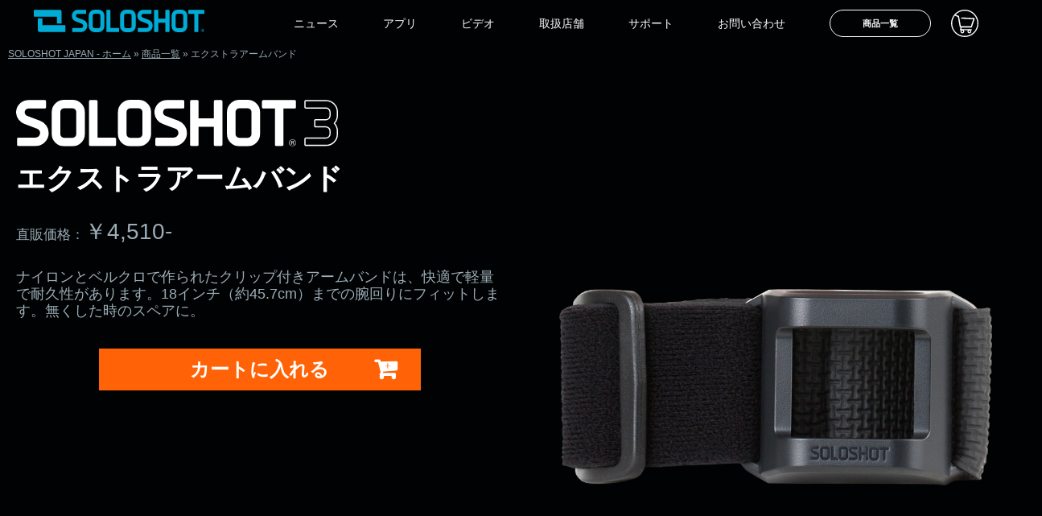

--- FILE ---
content_type: text/html
request_url: https://www.soloshot-japan.jp/collections/armband.html
body_size: 8205
content:
<!DOCTYPE html>
<html lang="ja">

<head prefix="og: http://ogp.me/ns# fb: http://ogp.me/ns/fb#"><script>
(function(i,s,o,g,r,a,m){i['GoogleAnalyticsObject']=r;i[r]=i[r]||function(){(i[r].q=i[r].q||[]).push(arguments)},i[r].l=1*new Date();a=s.createElement(o),m=s.getElementsByTagName(o)[0];a.async=1;a.src=g;m.parentNode.insertBefore(a,m)})(window,document,'script','//www.google-analytics.com/analytics.js','ga');
ga('create',  'UA-39886827-3','auto',{'allowLinker':true},{'legacyHistoryImport': false});
ga('send',    'timing', 'timingCategory', 'timingVar', 20);
ga('require', 'linkid', 'linkid.js');
ga('require', 'linker');
ga('require', 'ec');
ga('require', 'displayfeatures');
ga('linker:autoLink', ['cart7.shopserve.jp'],false,true);
ga('send', 'pageview');
</script>
<!-- Global site tag (gtag.js) - Google AdWords: 804892201 -->
<script async src="https://www.googletagmanager.com/gtag/js?id=AW-804892201"></script>
<script>
  window.dataLayer = window.dataLayer || [];
  function gtag(){dataLayer.push(arguments);}
  gtag('js', new Date());

  gtag('config', 'AW-804892201');
</script>
  <meta charset="utf-8">


<meta name="viewport" content="width=device-width, initial-scale=1.0">
  <meta name="description" content="">
  <title>SOLOSHOT3 エクストラアームバンド - SOLOSHOT3 自動追跡型ロボットカメラマン 日本総代理店公式ウェブサイト - SOLOSHOT JAPAN</title>
  <link rel="stylesheet" media="screen" href="http://fonts.googleapis.com/css?family=Open+Sans:300,400,700">
  <link rel="stylesheet" href="/assets/css/bootstrap.min.css">
  <link rel="stylesheet" href="https://stackpath.bootstrapcdn.com/font-awesome/4.7.0/css/font-awesome.min.css">
  <link rel="stylesheet" href="/assets/css/bootstrap-theme.css" media="screen">
  <link rel="stylesheet" href="/assets/css/style.css">
  <link rel="stylesheet" href="/assets/css/shop.css">
  <link rel="stylesheet" href="https://cdnjs.cloudflare.com/ajax/libs/Swiper/3.4.1/css/swiper.min.css">
  <link rel="stylesheet" href="/assets/css/lightbox.min.css">
  <!-- HTML5 shim and Respond.js IE8 support of HTML5 elements and media queries -->
  <!--[if lt IE 9]>
  <script src="/assets/js/html5shiv.js"></script>
  <script src="/assets/js/respond.min.js"></script>
  <![endif]-->
  <link rel="apple-touch-icon-precomposed" sizes="57x57" href="/assets/images/apple-touch-icon-57x57.png" />
  <link rel="apple-touch-icon-precomposed" sizes="114x114" href="/assets/images/apple-touch-icon-114x114.png" />
  <link rel="apple-touch-icon-precomposed" sizes="72x72" href="/assets/images/apple-touch-icon-72x72.png" />
  <link rel="apple-touch-icon-precomposed" sizes="144x144" href="/assets/images/apple-touch-icon-144x144.png" />
  <link rel="apple-touch-icon-precomposed" sizes="60x60" href="/assets/images/apple-touch-icon-60x60.png" />
  <link rel="apple-touch-icon-precomposed" sizes="120x120" href="/assets/images/apple-touch-icon-120x120.png" />
  <link rel="apple-touch-icon-precomposed" sizes="76x76" href="/assets/images/apple-touch-icon-76x76.png" />
  <link rel="apple-touch-icon-precomposed" sizes="152x152" href="/assets/images/apple-touch-icon-152x152.png" />

  <link rel="icon" type="image/png" href="/assets/images/favicon-196x196.png" />
  <link rel="icon" type="image/png" href="/assets/images/favicon-96x96.png" />
  <link rel="icon" type="image/png" href="/assets/images/favicon-32x32.png" />
  <link rel="icon" type="image/png" href="/assets/images/favicon-16x16.png" />
  <link rel="icon" type="image/png" href="/assets/images/favicon-128.png" />
  <meta name="application-name" content="&nbsp;" />
  <meta name="msapplication-TileColor" content="#FFFFFF" />
  <meta name="msapplication-TileImage" content="/assets/images/mstile-144x144.png" />
  <meta name="msapplication-square70x70logo" content="/assets/images/mstile-70x70.png" />
  <meta name="msapplication-square150x150logo" content="/assets/images/mstile-150x150.png" />
  <meta name="msapplication-wide310x150logo" content="/assets/images/mstile-310x150.png" />
  <meta name="msapplication-square310x310logo" content="/assets/images/mstile-310x310.png" />

  <meta property="og:title" content="SOLOSHOT3 エクストラアームバンド - SOLOSHOT3 自動追跡型ロボットカメラマン 日本総代理店公式ウェブサイト - SOLOSHOT JAPAN" />
  <meta property="og:description" content="スペアや複数個タグを使用するときに使うSOLOSHOT3 エクストラアームバンド - SOLOSHOT3 自動追跡型ロボットカメラマン 日本総代理店公式ウェブサイト - SOLOSHOT JAPAN" />
  <meta property="og:type" content="article" />
  <meta property="og:url" content="https://www.soloshot-japan.jp/collections/armband.html" />
  <meta property="og:image" content="https://www.soloshot-japan.jp/assets/images/fb-og.jpg" />
  <meta property="og:locale" content="ja_JP" />
</head>

<body id="shop-extratag">
  <header class="site-header">
    <div class="site-header__inner">
      <div class="site-header__left">
        <a class="site-header__logo" href="/">
          <svg class="site-header__svg hide-mobile" xmlns="http://www.w3.org/2000/svg" viewBox="0 0 552.92 72">
            <defs>
              <style>
                .cls-1 {
                  fill: #00acd5;
                }
              </style>
            </defs>
            <title>SOLOSHOT_Full LogoAsset 11</title>
            <g id="Layer_2" data-name="Layer 2">
              <g id="Layer_1-2" data-name="Layer 1">
                <path class="cls-1" d="M551.34,70.42a5.39,5.39,0,1,1,1.58-3.82A5.18,5.18,0,0,1,551.34,70.42Zm-7.08-7.09a4.48,4.48,0,0,0-1.35,3.28,4.53,4.53,0,0,0,1.34,3.3,4.62,4.62,0,0,0,6.56,0,4.68,4.68,0,0,0,0-6.58,4.61,4.61,0,0,0-6.55,0Zm3.17.3a4.51,4.51,0,0,1,1.61.21,1.47,1.47,0,0,1,.92,1.5,1.29,1.29,0,0,1-.58,1.17,2.24,2.24,0,0,1-.85.29,1.43,1.43,0,0,1,1,.58,1.62,1.62,0,0,1,.32.92v.43c0,.14,0,.28,0,.44a.94.94,0,0,0,.05.31l0,.07h-1v-.06l0-.07,0-.19v-.47a1.45,1.45,0,0,0-.56-1.35,2.51,2.51,0,0,0-1.16-.19h-.82v2.32h-1V63.62Zm1.12.93a2.71,2.71,0,0,0-1.26-.22h-.89v2.14h.94a2.85,2.85,0,0,0,1-.13.91.91,0,0,0,.61-.92A.9.9,0,0,0,548.55,64.56Z"></path>
                <path class="cls-1" d="M152.95,71.64H126.68a2,2,0,0,1-2-2V60.49a2,2,0,0,1,2-2h26.27A7.09,7.09,0,0,0,160,51.4h0a7.09,7.09,0,0,0-4.57-6.62L136,37.37a19.53,19.53,0,0,1-12.78-17.15,19,19,0,0,1,19-19.86h24.93a2,2,0,0,1,2,2v9.14a2,2,0,0,1-2,2H142.46a6,6,0,0,0-5.64,3.65,5.89,5.89,0,0,0,3.34,7.72l20,7.61a20.23,20.23,0,0,1,13,18.91h0A20.23,20.23,0,0,1,152.95,71.64Z"></path>
                <path class="cls-1" d="M209.77,72H196.92a19,19,0,0,1-19-19V19a19,19,0,0,1,19-19h12.85a19,19,0,0,1,19,19V53A19,19,0,0,1,209.77,72ZM196.84,13.14a5.75,5.75,0,0,0-5.75,5.75V53.1a5.75,5.75,0,0,0,5.75,5.75h13a5.75,5.75,0,0,0,5.75-5.75V18.9a5.75,5.75,0,0,0-5.75-5.75Z"></path>
                <path class="cls-1" d="M311.43,72H298.58a19,19,0,0,1-19-19V19a19,19,0,0,1,19-19h12.85a19,19,0,0,1,19,19V53A19,19,0,0,1,311.43,72ZM298.5,13.14a5.75,5.75,0,0,0-5.75,5.75V53.1a5.75,5.75,0,0,0,5.75,5.75h13a5.75,5.75,0,0,0,5.75-5.75V18.9a5.75,5.75,0,0,0-5.75-5.75Z"></path>
                <path class="cls-1" d="M478.79,72H465.95a19,19,0,0,1-19-19V19a19,19,0,0,1,19-19h12.85a19,19,0,0,1,19,19V53A19,19,0,0,1,478.79,72ZM465.87,13.14a5.75,5.75,0,0,0-5.75,5.75V53.1a5.75,5.75,0,0,0,5.75,5.75h13a5.75,5.75,0,0,0,5.75-5.75V18.9a5.75,5.75,0,0,0-5.75-5.75Z"></path>
                <path class="cls-1" d="M246.28.36h-9.14a2,2,0,0,0-2,2V69.63a2,2,0,0,0,2,2h37.58a2,2,0,0,0,2-2V60.49a2,2,0,0,0-2-2H248.29V2.37A2,2,0,0,0,246.28.36Z"></path>
                <path class="cls-1" d="M426.82,28.63H403.45V2.37a2,2,0,0,0-2-2h-9.14a2,2,0,0,0-2,2V69.63a2,2,0,0,0,2,2h9.14a2,2,0,0,0,2-2V41.77h23.37V69.63a2,2,0,0,0,2,2H438a2,2,0,0,0,2-2V2.37a2,2,0,0,0-2-2h-9.14a2,2,0,0,0-2,2Z"></path>
                <path class="cls-1" d="M550.91.37H502.76a2,2,0,0,0-2,2v9.14a2,2,0,0,0,2,2h17.8V69.63a2,2,0,0,0,2,2h9.14a2,2,0,0,0,2-2V13.52h17.21a2,2,0,0,0,2-2V2.38A2,2,0,0,0,550.91.37Z"></path>
                <path class="cls-1" d="M365.32,71.64H339a2,2,0,0,1-2-2V60.49a2,2,0,0,1,2-2h26.27a7.09,7.09,0,0,0,7.09-7.09h0a7.09,7.09,0,0,0-4.57-6.62l-19.45-7.41a19.53,19.53,0,0,1-12.78-17.15,19,19,0,0,1,19-19.86h24.93a2,2,0,0,1,2,2v9.14a2,2,0,0,1-2,2H354.83a6,6,0,0,0-5.64,3.65,5.89,5.89,0,0,0,3.34,7.72l20,7.61a20.23,20.23,0,0,1,13,18.91h0A20.23,20.23,0,0,1,365.32,71.64Z"></path>
                <path class="cls-1" d="M12.71,65.64V27.42h14.8V49.35h72.83a2.05,2.05,0,0,1,2.05,2.05V69.5a2.05,2.05,0,0,1-2.05,2.05H18.63A5.92,5.92,0,0,1,12.71,65.64Z"></path>
                <path class="cls-1" d="M89.69,44.47H74.88V22.54H2.05A2.05,2.05,0,0,1,0,20.48V2.39A2.05,2.05,0,0,1,2.05.33H83.77a5.92,5.92,0,0,1,5.92,5.92Z"></path>
              </g>
            </g>
          </svg>
          <img class="hide-desktop" src="/assets/images/logo-blue-mobile.svg">
        </a>
      </div>
      <div class="site-header__center">
        <div class="hamburger" data-toggle-mobile-nav="">
          <i></i><i></i><i></i>
        </div>
        <!--

<nav class="site-header__nav">
<ul class="site-header__linklist">
<li class="site-header__linklist-item"><a href="/app.html">アプリ</a></li>
<li class="site-header__linklist-item"><a href="/videos.html">ビデオ</a></li>
<li class="site-header__linklist-item"><a href="/dealer.html">取扱店舗</a></li>
<li class="site-header__linklist-item"><a href="/support/">サポート</a></li>
<li class="site-header__linklist-item"><a href="/contact/">お問い合わせ</a></li>
</ul>
</nav>

-->        <nav class="site-header__nav">
          <ul class="site-header__linklist">
            <li class="site-header__linklist-item"><a href="/spl/">ニュース</a></li>
            <li class="site-header__linklist-item"><a href="/app/">アプリ</a></li>
            <li class="site-header__linklist-item"><a href="/videos/">ビデオ</a></li>
            <li class="site-header__linklist-item"><a href="/dealer/">取扱店舗</a></li>
            <li class="site-header__linklist-item"><a href="/spl/support/">サポート</a></li>
            <li class="site-header__linklist-item">
              <a href="/spl/support/contact/">お問い合わせ</a>
            </li>
          </ul>
        </nav>

      </div>
      <div class="site-header__right">
        <a class="site-header__link site-header__cta" href="/collections/">
          商品一覧
        </a>
        <a class="site-header__toggle-cart" href="https://cart7.shopserve.jp/-/soloshot-japan.jp/cart.php">
          <img class="badge-icon" src="/assets/images/cart_icon_white.svg">
        </a>
      </div>
    </div>
  </header>

  <main>
    <div class="breadCrumb"><a href="/">SOLOSHOT JAPAN - ホーム</a>&nbsp;&raquo;&nbsp;<a href="/collections/">商品一覧</a>&nbsp;&raquo;&nbsp;エクストラアームバンド</div>

    <section class="main-contents itemPage">
<!--
      <div class="zouzei tC">
     <h2 class="white">台風19号の影響による荷物遅延のご案内</h2>
     <p>台風19号により被害に遭われた皆様に、心よりお見舞い申し上げます。<br>
    被災された皆様の安全と、1日も早い復旧、復興を心よりお祈り申し上げます。<br>
    なお、台風19号の影響により、弊社荷受け・配送に遅延が生じております。<br>
    既にご注文を頂いております指定日届や時間帯指定届につきましてもお届けに遅れが生じる場合がございます。<br>
    お客様にはご迷惑をおかけいたしますが、何卒ご容赦くださいますようお願い申し上げます。</p>
      </div>
      <hr class="w3">
-->

      <div class="itemInfo row">
        <div class="col-md-6 col-sm-12 col-xs-12 pull right itemImg">
          <img src="/assets/images/01-Armband-Amazon_1024x.png" alt="SOLOSHOT3 エクストラアームバンド">
        </div>
        <div class="col-md-6 col-sm-12 col-xs-12">
          <h1>
            <img src="/assets/images/logo-white.svg" alt="SOLOSHOT3"> エクストラアームバンド
          </h1>
          <p class="price"><span>直販価格：</span>￥4,510-</p>
              <!-- <p class="present copy">＊夏季休業の予定はページ下部の営業カレンダーを参照ください。</p> -->
          <p>ナイロンとベルクロで作られたクリップ付きアームバンドは、快適で軽量で耐久性があります。18インチ（約45.7cm）までの腕回りにフィットします。無くした時のスペアに。</p>



<!--          <p class="yoyaku">※予約販売のためお届けまでにお時間をいただきます。<br>4/25頃より順次発送予定。</p>-->

<!--          <a href="https://cart7.shopserve.jp/-/soloshot-japan.jp/cart.php?ITM=SS3AB&CNT=1"><button class="addCart">予約をする</button></a>-->
          <a href="https://cart7.shopserve.jp/-/soloshot-japan.jp/cart.php?ITM=SS3AB&CNT=1"><button class="addCart">カートに入れる</button></a>
        </div>


      </div>
      <div class="icon">
        <ul>
          <li><img src="/assets/images/icon-warranty-grey_32x.png" alt="12ヶ月保証">12ヶ月保証付き</li>
          <li><img src="/assets/images/icon-free-shipping_32x.png" alt="11,000円以上の購入で日本全国送料無料">11,000円以上の購入で日本全国送料無料</li>
          <li><img src="/assets/images/icon-secure_32x.png" alt="セキュアチェックアウト">セキュリティチェックアウト</li>
        </ul>
      </div>

      <div id="slider" class="swiper-container">
        <!-- Additional required wrapper -->
        <div class="swiper-wrapper">
          <!-- Slides -->
          <div class="swiper-slide"><a href="/assets/images/slides/ss3ab00001.jpg" data-lightbox="group"><img src="/assets/images/slides/ss3ab00001.jpg" alt="SOLOSHOT3 アームバンド"></a></div>
          <div class="swiper-slide"><a href="/assets/images/slides/ss3ab00002.jpg" data-lightbox="group"><img src="/assets/images/slides/ss3ab00002.jpg" alt="SOLOSHOT3 アームバンド"></a></div>
          <div class="swiper-slide"><a href="/assets/images/slides/ss3ab00003.jpg" data-lightbox="group"><img src="/assets/images/slides/ss3ab00003.jpg" alt="SOLOSHOT3 アームバンド"></a></div>
          <div class="swiper-slide"><a href="/assets/images/slides/ss3ab00004.jpg" data-lightbox="group"><img src="/assets/images/slides/ss3ab00004.jpg" alt="SOLOSHOT3 アームバンド"></a></div>
        </div>
        <!-- If we need pagination -->
        <div class="swiper-pagination"></div>

        <!-- If we need navigation buttons -->
        <div class="swiper-button-prev"></div>
        <div class="swiper-button-next"></div>
      </div>

    </section>


    <section class="guide container">
      <div class="row">
        <h2>ご利用ガイド</h2>
        <div class="col-md-6 col-sm-12 col-xs-12">
          <div>
            <h3>納期について</h3>
            <p>営業日、15時までのご注文で即日出荷が可能です。
              （営業日カレンダーをご確認ください。）
              振込などの先払い決済方法をお選びの場合、入金後の出荷になりますのでご注意ください。</p>
          </div>

          <div>
            <h3>支払い方法について</h3>
            以下からお選びいただきます。
            <ul>
              <li>各種クレジットカード決済（支払い回数をお選びいただけます。）</li>
              <li>銀行振込（楽天銀行：先払い）</li>
              <li>郵便振替（先払い）</li>
              <li>代金引換（別途手数料をいただきます）</li>
            </ul>
          </div>



          <div>
            <h3>発送方法について</h3>
            <p>■ヤマト運輸 宅急便<br>
              商品のサイズによって配送料が異なります。<br>
              料金設定は全国一律となります。<br>
              80cmサイズまで 550円（税込）<br>
              100cmサイズ以上 990円（税込）<br>
              11000円以上のご注文で送料無料です。</p>



            <p>■お届け日時について<br>
              希望する到着日時がある場合はお申し付けください。<br>
              時間指定も可能です。希望がある場合は以下の中からお選びください。</p>
            <ul>
              <li>午前中（9-12時）</li>
              <li>14時-16時</li>
              <li>16時-18時</li>
              <li>18時-20時</li>
              <li>19時-21時</li>
            </ul>

          </div>


          <div>
            <h3>商品の保証について</h3>
            <p>SOLOSHOT JAPAN が販売したSOLOSHOTについてはSOLOSHOT JAPANで保証サービスを行います。 サポートを希望される場合、<a href="/spl/support/contact/">お問い合わせフォーム</a>からご連絡ください。</p>
            <p>取扱説明書等の注意事項に従った正常な状態でのご使用中に、製品素材および構造に欠陥があった場合のみ、1年間限定保証致します。限定保証は最初にご購入されたエンドユーザーに適用され、譲渡することはできません。</p>
            <p>※重要※　保証対象はベース、カメラ、タグのみとなり、その他のアクセサリーは含まれません。</p>
          </div>

        </div>
        <div class="col-md-6 col-sm-12 col-xs-12">
          <div class="calendar">
            <iframe src="https://calendar.google.com/calendar/embed?src=eeqnscua07o47fkqfua5n9gl1s%40group.calendar.google.com&ctz=Asia%2FTokyo" style="border: 0" width="800" height="600" frameborder="0" scrolling="no"></iframe>
          </div>
        </div>
      </div>

    </section>


      <div class="share">
          <ul class="social-button-syncer">
            <li class="sc-tw"><a data-url="https://www.soloshot-japan.jp/collections/armband.html" href="https://twitter.com/share" class="twitter-share-button" data-lang="ja" data-count="none" data-dnt="true">ツイート</a></li>
            <li class="sc-fb"><div class="fb-share-button" data-href="https://www.soloshot-japan.jp/collections/armband.html" data-layout="button"></div></li>
            <li class="sc-po"><a data-save-url="https://www.soloshot-japan.jp/collections/armband.html" data-pocket-label="pocket" data-pocket-count="none" class="pocket-btn" data-lang="en"></a></li>
            <li><div data-href="https://www.soloshot-japan.jp/collections/armband.html" class="g-plusone" data-size="tall" data-annotation="none"></div></li>
            <li class="sc-ht"><a href="http://b.hatena.ne.jp/entry/https://www.soloshot-japan.jp/collections/armband.html" class="hatena-bookmark-button" data-hatena-bookmark-layout="standard-noballoon" data-hatena-bookmark-lang="ja" title="このエントリーをはてなブックマークに追加"><img src="https://b.st-hatena.com/images/entry-button/button-only@2x.png" alt="このエントリーをはてなブックマークに追加" width="20" height="20" style="border:none;" /></a></li>
            <li class="sc-li"><a href="http://line.me/R/msg/text/?https%3A%2F%2Fwww.soloshot-japan.jp%2F"><img src="/assets/images/linebutton.png" width="80" height="20" alt="LINEに送る" class="sc-li-img"></a></li>
          </ul>

          <!-- Facebook用 -->
          <div id="fb-root"></div>
      </div>    <button class="floating-btn circle-btn circle-btn--arrow" data-scroll="[data-scroll-top]"></button>
  </main>
  <footer>
    <div class="footer-section ">
      <div class="container">
        <div class="col-md-4 col-sm-12 col-xs-12">
          <svg class="site-footer__logo" xmlns="http://www.w3.org/2000/svg" viewBox="0 0 552.92 72">
            <defs>
              <style>
                .cls-1 {
                  fill: #00acd5;
                }
              </style>
            </defs>
            <title>SOLOSHOT_Full LogoAsset 11</title>
            <g id="Layer_2" data-name="Layer 2">
              <g id="Layer_1-2" data-name="Layer 1">
                <path class="cls-1" d="M551.34,70.42a5.39,5.39,0,1,1,1.58-3.82A5.18,5.18,0,0,1,551.34,70.42Zm-7.08-7.09a4.48,4.48,0,0,0-1.35,3.28,4.53,4.53,0,0,0,1.34,3.3,4.62,4.62,0,0,0,6.56,0,4.68,4.68,0,0,0,0-6.58,4.61,4.61,0,0,0-6.55,0Zm3.17.3a4.51,4.51,0,0,1,1.61.21,1.47,1.47,0,0,1,.92,1.5,1.29,1.29,0,0,1-.58,1.17,2.24,2.24,0,0,1-.85.29,1.43,1.43,0,0,1,1,.58,1.62,1.62,0,0,1,.32.92v.43c0,.14,0,.28,0,.44a.94.94,0,0,0,.05.31l0,.07h-1v-.06l0-.07,0-.19v-.47a1.45,1.45,0,0,0-.56-1.35,2.51,2.51,0,0,0-1.16-.19h-.82v2.32h-1V63.62Zm1.12.93a2.71,2.71,0,0,0-1.26-.22h-.89v2.14h.94a2.85,2.85,0,0,0,1-.13.91.91,0,0,0,.61-.92A.9.9,0,0,0,548.55,64.56Z"></path>
                <path class="cls-1" d="M152.95,71.64H126.68a2,2,0,0,1-2-2V60.49a2,2,0,0,1,2-2h26.27A7.09,7.09,0,0,0,160,51.4h0a7.09,7.09,0,0,0-4.57-6.62L136,37.37a19.53,19.53,0,0,1-12.78-17.15,19,19,0,0,1,19-19.86h24.93a2,2,0,0,1,2,2v9.14a2,2,0,0,1-2,2H142.46a6,6,0,0,0-5.64,3.65,5.89,5.89,0,0,0,3.34,7.72l20,7.61a20.23,20.23,0,0,1,13,18.91h0A20.23,20.23,0,0,1,152.95,71.64Z"></path>
                <path class="cls-1" d="M209.77,72H196.92a19,19,0,0,1-19-19V19a19,19,0,0,1,19-19h12.85a19,19,0,0,1,19,19V53A19,19,0,0,1,209.77,72ZM196.84,13.14a5.75,5.75,0,0,0-5.75,5.75V53.1a5.75,5.75,0,0,0,5.75,5.75h13a5.75,5.75,0,0,0,5.75-5.75V18.9a5.75,5.75,0,0,0-5.75-5.75Z"></path>
                <path class="cls-1" d="M311.43,72H298.58a19,19,0,0,1-19-19V19a19,19,0,0,1,19-19h12.85a19,19,0,0,1,19,19V53A19,19,0,0,1,311.43,72ZM298.5,13.14a5.75,5.75,0,0,0-5.75,5.75V53.1a5.75,5.75,0,0,0,5.75,5.75h13a5.75,5.75,0,0,0,5.75-5.75V18.9a5.75,5.75,0,0,0-5.75-5.75Z"></path>
                <path class="cls-1" d="M478.79,72H465.95a19,19,0,0,1-19-19V19a19,19,0,0,1,19-19h12.85a19,19,0,0,1,19,19V53A19,19,0,0,1,478.79,72ZM465.87,13.14a5.75,5.75,0,0,0-5.75,5.75V53.1a5.75,5.75,0,0,0,5.75,5.75h13a5.75,5.75,0,0,0,5.75-5.75V18.9a5.75,5.75,0,0,0-5.75-5.75Z"></path>
                <path class="cls-1" d="M246.28.36h-9.14a2,2,0,0,0-2,2V69.63a2,2,0,0,0,2,2h37.58a2,2,0,0,0,2-2V60.49a2,2,0,0,0-2-2H248.29V2.37A2,2,0,0,0,246.28.36Z"></path>
                <path class="cls-1" d="M426.82,28.63H403.45V2.37a2,2,0,0,0-2-2h-9.14a2,2,0,0,0-2,2V69.63a2,2,0,0,0,2,2h9.14a2,2,0,0,0,2-2V41.77h23.37V69.63a2,2,0,0,0,2,2H438a2,2,0,0,0,2-2V2.37a2,2,0,0,0-2-2h-9.14a2,2,0,0,0-2,2Z"></path>
                <path class="cls-1" d="M550.91.37H502.76a2,2,0,0,0-2,2v9.14a2,2,0,0,0,2,2h17.8V69.63a2,2,0,0,0,2,2h9.14a2,2,0,0,0,2-2V13.52h17.21a2,2,0,0,0,2-2V2.38A2,2,0,0,0,550.91.37Z"></path>
                <path class="cls-1" d="M365.32,71.64H339a2,2,0,0,1-2-2V60.49a2,2,0,0,1,2-2h26.27a7.09,7.09,0,0,0,7.09-7.09h0a7.09,7.09,0,0,0-4.57-6.62l-19.45-7.41a19.53,19.53,0,0,1-12.78-17.15,19,19,0,0,1,19-19.86h24.93a2,2,0,0,1,2,2v9.14a2,2,0,0,1-2,2H354.83a6,6,0,0,0-5.64,3.65,5.89,5.89,0,0,0,3.34,7.72l20,7.61a20.23,20.23,0,0,1,13,18.91h0A20.23,20.23,0,0,1,365.32,71.64Z"></path>
                <path class="cls-1" d="M12.71,65.64V27.42h14.8V49.35h72.83a2.05,2.05,0,0,1,2.05,2.05V69.5a2.05,2.05,0,0,1-2.05,2.05H18.63A5.92,5.92,0,0,1,12.71,65.64Z"></path>
                <path class="cls-1" d="M89.69,44.47H74.88V22.54H2.05A2.05,2.05,0,0,1,0,20.48V2.39A2.05,2.05,0,0,1,2.05.33H83.77a5.92,5.92,0,0,1,5.92,5.92Z"></path>
              </g>
            </g>
          </svg>
          <p class="site-footer__copyright">© SOLOSHOT JAPAN 2018</p>
        </div>
        <div class="col-md-7 col-md-offset-1 col-sm-12 col-xs-12">
          <ul class="social-links">
            <!--
<li class="social-links__link-wrapper">
<a href="http://app.soloshot.com" target="_blank" class="social-link">
<img class="social-link__icon" src="/assets/images/SSapp-Icon.svg">
</a>
</li>
-->
            <li class="social-links__link-wrapper">
              <a href="https://www.facebook.com/SOLOSHOTJAPAN/" target="_blank" class="social-link">
                <img class="social-link__icon" src="/assets/images/Facebook.svg">
              </a>
            </li>
            <li class="social-links__link-wrapper">
              <a href="https://www.instagram.com/soloshotjapan/" target="_blank" class="social-link">
                <img class="social-link__icon" src="/assets/images/Instagram.svg">
              </a>
            </li>
            <li class="social-links__link-wrapper">
              <a href="https://www.youtube.com/user/SOLOSHOTvideo" target="_blank" class="social-link">
                <img class="social-link__icon" src="/assets/images/Youtube.svg">
              </a>
            </li>
            <li class="social-links__link-wrapper">
              <a href="https://twitter.com/SOLOSHOTJAPAN" target="_blank" class="social-link">
                <img class="social-link__icon" src="/assets/images/Twitter.svg">
              </a>
            </li>
          </ul>
        </div>
      </div>
    </div>
    <div class="footer-bottom">
      <div class="container">
        <div class="col-md-4 col-sm-6 col-xs-12">
          <h3>ショップ+商品詳細</h3>
          <h4>SOLOSHOT3</h4>
          <ul>
            <li><a href="/collections/optic65.html">Optic65 カメラキット</a></li>
            <li><a href="/collections/optic25.html">Optic25 カメラキット</a></li>
            <li><a href="/collections/extra-tag.html">エキストラタグ</a></li>
            <li><a href="/collections/#accessories">アクセサリー</a></li>
          </ul>
          <h4>アプリケーション</h4>
          <ul>
            <li><a href="https://itunes.apple.com/jp/app/soloshot/id1089003247?ls=1&mt=8" target="_blank">SOLOSHOTapp (iOS)</a></li>
            <li><a href="https://app.soloshot.com/" target="_blank">SOLOSHOTapp (Web)（本国サイト）</a></li>
            <li><a href="https://play.google.com/store/apps/details?id=com.soloshot.consumer&hl=ja" target="_blank">SOLOSHOTapp (Android)</a></li>
          </ul>
        </div>
        <div class="col-md-4 col-sm-6 col-xs-12">
          <h3>利用規約およびリーガル情報</h3>
          <ul>
<li><a href="/spl/">ニュース</a></li>
<li><a href="/spl/support/">サポート</a></li>            <li><a href="/warranty-after-service/">保証・アフターサービスについて</a></li>
            <li><a href="/safety-information/">安全/使用に関する注意事項</a></li>
            <li><a href="/business/">特定商取引法に関する表示</a></li>
            <li><a href="/privacy/">個人情報の取り扱いについて</a></li>
            <li><a href="/shoppinguide/">ご利用案内</a></li>
            <li><a href="/ss2-support/">SOLOSHOT2 サポート情報</a></li>
</ul>
        </div>
        <div class="col-md-4 col-sm-6 col-xs-12">
          <h3>販売</h3>
<ul>
<li><a href="https://www.soloshot-japan.jp/dealer/">取扱店舗</a></li>
<!-- <li><a href="/spl/blog/affiliate-partner/">アフィリエイトパートナー募集のご案内</a></li> -->
<li><a href="/spl/dealer/">ディーラー募集のご案内</a></li>
</ul>

        </div>
      </div>
    </div>
  </footer>

  <!-- JavaScript libs are placed at the end of the document so the pages load faster -->

  <script src="/assets/js/modernizr-latest.js"></script>
  <script type='text/javascript' src='/assets/js/jquery.min.js'></script>
  <script type='text/javascript' src='/assets/js/jquery.mobile.customized.min.js'></script>
  <script type='text/javascript' src='/assets/js/jquery.easing.1.3.js'></script>
  <script type='text/javascript' src='/assets/js/camera.min.js'></script>
  <script src="/assets/js/bootstrap.min.js"></script>
  <script src="/assets/js/share-button.js"></script>
  <script>

    jQuery(function() {

      //ナビゲーションを開くボタン
      jQuery('.hamburger').click(function() {
        jQuery('body').toggleClass('scroll-lock'),
          jQuery('.hamburger').toggleClass('active'),
          jQuery('.site-header__nav').slideToggle();
      });      //ページトップを表示したり消したり
      jQuery(window).scroll(function(){
        if (jQuery(window).scrollTop() > 10) {
          jQuery('button.floating-btn').addClass('floating-btn--visible');
        } else {
          jQuery('button.floating-btn').removeClass('floating-btn--visible');
        }
      });

      //ページトップへ移動する
      jQuery('.floating-btn').click(function(){
        jQuery('html,body').animate({scrollTop:0},'slow');
      });

    }); //end jQuery


  </script>
  <script src="https://cdnjs.cloudflare.com/ajax/libs/Swiper/3.4.1/js/swiper.min.js"></script>
  <script type="text/javascript">
    var mySwiper = new Swiper ('.swiper-container', {
      loop: true,
      slidesPerView: 2,
      spaceBetween: 10,
      centeredSlides : true,
      pagination: '.swiper-pagination',
      nextButton: '.swiper-button-next',
      prevButton: '.swiper-button-prev',
      breakpoints: {
        767: {
          slidesPerView: 1,
          spaceBetween: 0
        }
      }
    })
  </script>
  <script src="/assets/js/lightbox.min.js"></script>
  <script>
    lightbox.option({
      'wrapAround': true,
      'alwaysShowNavOnTouchDevices': false,
      'showImageNumberLabel': false,
      'resizeDuration':300
    })
  </script>
  </body>

</html>


--- FILE ---
content_type: text/html; charset=utf-8
request_url: https://accounts.google.com/o/oauth2/postmessageRelay?parent=https%3A%2F%2Fwww.soloshot-japan.jp&jsh=m%3B%2F_%2Fscs%2Fabc-static%2F_%2Fjs%2Fk%3Dgapi.lb.en.OE6tiwO4KJo.O%2Fd%3D1%2Frs%3DAHpOoo_Itz6IAL6GO-n8kgAepm47TBsg1Q%2Fm%3D__features__
body_size: 162
content:
<!DOCTYPE html><html><head><title></title><meta http-equiv="content-type" content="text/html; charset=utf-8"><meta http-equiv="X-UA-Compatible" content="IE=edge"><meta name="viewport" content="width=device-width, initial-scale=1, minimum-scale=1, maximum-scale=1, user-scalable=0"><script src='https://ssl.gstatic.com/accounts/o/2580342461-postmessagerelay.js' nonce="gNBAIxu5VIy4cAH6_fUw2Q"></script></head><body><script type="text/javascript" src="https://apis.google.com/js/rpc:shindig_random.js?onload=init" nonce="gNBAIxu5VIy4cAH6_fUw2Q"></script></body></html>

--- FILE ---
content_type: text/css
request_url: https://www.soloshot-japan.jp/assets/css/style.css
body_size: 14757
content:
@charset "UTF-8";
/*
Theme Name:Awesome Agency
Theme URI:http://themewagon.com
Author:shuvohabib
Author URI:http:themewagon.com/
Description:wesome Agency is a multi page html template based on bootstrap 3
Version:1.0.0
License:GNU General Public License v2 or later
License URI:http://www.gnu.org/licenses/gpl-2.0.html
*/
@import url(http://fonts.googleapis.com/css?family=Oswald:400,700);
@import url(http://fonts.googleapis.com/css?family=Lato:400,700);
/*General*/
/* line 16, ../scss/style.scss */
h1, h2, h3, h4, h5, h6 {
  font-weight: normal;
}

/* line 19, ../scss/style.scss */
h1, .h1, h2, .h2, h3, .h3 {
  margin-top: 30px;
}

/* line 23, ../scss/style.scss */
a {
  color: #3d84e6;
}

/* line 26, ../scss/style.scss */
a:hover, a:focus {
  color: #3d84e6;
  text-decoration: underline;
}

/* line 30, ../scss/style.scss */
.navbar-inverse .navbar-collapse, .navbar-inverse .navbar-form {
  border-color: #101010;
  margin: 0 auto;
  max-width: 370px;
}

/* line 36, ../scss/style.scss */
.navbar-toggle {
  background-color: rgba(0, 0, 0, 0.89);
}

/* line 39, ../scss/style.scss */
.navbar-nav > li > a {
  padding-top: 12px;
  padding-bottom: 12px;
  font-family: 'Oswald', sans-serif;
  font-weight: 400 !important;
}

/* line 45, ../scss/style.scss */
blockquote {
  font-style: italic;
  font-family: Georgia;
  color: #999;
  margin: 0px 0 0px;
  padding: 0px 20px;
}

/* line 52, ../scss/style.scss */
label {
  color: #777;
}

/* line 55, ../scss/style.scss */
.btn-inline {
  color: #9C9C9C;
  font-size: 15px;
}

/* line 59, ../scss/style.scss */
.form-control {
  display: block;
  width: 100%;
  height: 41px;
  padding: 6px 12px;
  font-size: 14px;
  line-height: 2.428571;
  color: #555;
  background-color: #F7F7F7;
  background-image: none;
  border: 1px solid #ccc;
  border-radius: 0px;
}

/* line 72, ../scss/style.scss */
.navbar-inverse .navbar-brand img {
  width: 171px;
}

/* line 75, ../scss/style.scss */
.section-title {
  margin-bottom: 20px;
}

/* line 79, ../scss/style.scss */
#head {
  background-size: cover;
  height: 600px;
  text-align: center;
  color: white;
  font-weight: 300;
  position: relative;
  background-position-x: center;
}

/* line 88, ../scss/style.scss */
.logo {
  margin: 0 auto;
  width: 318px;
  position: relative;
  top: 27px;
  /* bottom: -50px; */
}

/* line 95, ../scss/style.scss */
#head.secondary {
  height: 100px;
  min-height: 100px;
  padding-top: 0px;
}

/* line 100, ../scss/style.scss */
#head .lead {
  font-size: 44px;
  margin-bottom: 6px;
  color: white;
  line-height: 1.15em;
}

/* line 106, ../scss/style.scss */
#head .tagline {
  color: rgba(255, 255, 255, 0.75);
  margin-bottom: 25px;
}

/* line 110, ../scss/style.scss */
#head .tagline a {
  color: #fff;
}

/* line 113, ../scss/style.scss */
#head .btn {
  margin-bottom: 10px;
}

/* line 116, ../scss/style.scss */
#head .btn-default {
  text-shadow: none;
  background: transparent;
  color: rgba(255, 255, 255, 0.5);
  -webkit-box-shadow: inset 0px 0px 0px 3px rgba(255, 255, 255, 0.5);
  -moz-box-shadow: inset 0px 0px 0px 3px rgba(255, 255, 255, 0.5);
  box-shadow: inset 0px 0px 0px 3px rgba(255, 255, 255, 0.5);
  background: transparent;
}

/* line 125, ../scss/style.scss */
#head .btn-default:hover, #head .btn-default:focus {
  color: rgba(255, 255, 255, 0.8);
  -webkit-box-shadow: inset 0px 0px 0px 3px rgba(255, 255, 255, 0.8);
  -moz-box-shadow: inset 0px 0px 0px 3px rgba(255, 255, 255, 0.8);
  box-shadow: inset 0px 0px 0px 3px rgba(255, 255, 255, 0.8);
  background: transparent;
}

/* line 132, ../scss/style.scss */
#head .btn-default:active, #head .btn-default.active {
  color: #fff;
  -webkit-box-shadow: inset 0px 0px 0px 3px #fff;
  -moz-box-shadow: inset 0px 0px 0px 3px #fff;
  box-shadow: inset 0px 0px 0px 3px #fff;
  background: transparent;
}

/* line 139, ../scss/style.scss */
.fluid_container {
  bottom: 0;
  height: 100%;
  left: 0;
  right: 0;
  top: 0;
  z-index: 0;
}

/* line 147, ../scss/style.scss */
#camera_wrap_4 {
  bottom: 0;
  height: 100%;
  left: 0;
  margin-bottom: 0 !important;
  position: absolute;
  right: 0;
  top: 0;
}

/* line 156, ../scss/style.scss */
.camera_bar {
  z-index: 2;
}

/* line 159, ../scss/style.scss */
.camera_thumbs {
  margin-top: -100px;
  position: relative;
  z-index: 1;
}

/* line 164, ../scss/style.scss */
.camera_thumbs_cont {
  border-radius: 0;
  -moz-border-radius: 0;
  -webkit-border-radius: 0;
}

/* line 169, ../scss/style.scss */
.camera_overlayer {
  opacity: .1;
}

/* line 172, ../scss/style.scss */
.panel {
  margin-bottom: 0px;
  background-color: transparent;
  border: 1px solid transparent;
  border-radius: 0px;
  -webkit-box-shadow: none;
  box-shadow: none;
}

/* line 180, ../scss/style.scss */
.panel-body {
  padding: 0px;
}

/* line 183, ../scss/style.scss */
.btn-action, .btn-primary {
  color: #FFEFD7;
  background-image: -webkit-linear-gradient(top, #0ecfec 0%, #09bed9 100%);
  background-image: linear-gradient(to bottom, #0ecfec 0%, #09bed9 100%);
  filter: progid:DXImageTransform.Microsoft.gradient(startColorstr='#0ecfec22', endColorstr='#09bed900', GradientType=0);
  filter: progid:DXImageTransform.Microsoft.gradient(enabled = false);
  background-repeat: repeat-x;
  border: 0 none;
}

/* line 192, ../scss/style.scss */
.btn-action:hover, .btn-primary:hover {
  background: #04a0b7;
}

/* line 195, ../scss/style.scss */
.btn:hover, .btn:active {
  color: #c0c0c0;
}

/* line 198, ../scss/style.scss */
ul, .list.custom-list ul {
  margin: 0 0 11px;
  list-style-type: none;
  padding-left: 10px;
}

/* line 203, ../scss/style.scss */
.list.custom-list ul li {
  margin: 0;
  padding: 4px 0 5px 0px;
  border-top: 1px dashed #f2f2f2;
  position: relative;
  /*background: url(../images/arrow.png) no-repeat 0 11px;*/
}

/* line 210, ../scss/style.scss */
.list.custom-list ul li a {
  font: 14px/1.2em 'Roboto', sans-serif;
  color: #878787;
  text-transform: none;
  display: inline;
  position: relative;
}

/* line 217, ../scss/style.scss */
.thumbnail {
  position: relative;
  margin: 0;
  border-radius: 0;
  box-shadow: none;
  border: none;
  padding: 0;
  background: none;
  padding: 4px;
}

/* line 227, ../scss/style.scss */
.thumbnail time {
  background: #3d84e6;
  padding: 5px 0;
  display: block;
  text-indent: 12px;
  color: #fff;
}

/* line 234, ../scss/style.scss */
.thumbnail .caption {
  padding: 9px 0 0;
  color: #606577;
}

/* line 240, ../scss/style.scss */
.thumbnail .caption a {
  font: 20px;
}

/* line 243, ../scss/style.scss */
.slideUp {
  top: -100px;
}

/* line 246, ../scss/style.scss */
.navbar-inverse {
  background: #fff;
  margin: 0 auto;
  margin-top: 26px;
}

/* line 251, ../scss/style.scss */
.navbar-inverse {
  border: none;
}

/* line 254, ../scss/style.scss */
.navbar-inverse .navbar-nav > li > a, .navbar-inverse .navbar-nav > .open ul > a {
  color: #B8B8B8;
  font-size: 15px;
  text-transform: capitalize;
}

/* line 259, ../scss/style.scss */
.navbar-inverse .navbar-nav > li > a:hover, .navbar-inverse .navbar-nav > li > a:focus,
.navbar-inverse .navbar-nav > .open > a:hover, .navbar-inverse .navbar-nav > .open > a:focus,
.navbar-inverse .navbar-nav > .active > a {
  color: #B8B8B8 !important;
  border-radius: 0px;
}

/* line 265, ../scss/style.scss */
.navbar-inverse .navbar-nav > li > a, .navbar-inverse .navbar-nav > .open ul > a {
  text-align: left;
}

/* line 268, ../scss/style.scss */
.navbar-inverse .navbar-nav > .active > a, .navbar-inverse .navbar-nav > .active > a:hover {
  color: #362F2F !important;
  border-radius: 0px;
  /* background: #3d84e6; */
}

/* line 273, ../scss/style.scss */
.heading-text {
  position: absolute;
  z-index: 999;
  text-align: center;
  width: 100%;
  left: 0px;
  right: 0px;
  top: 30%;
}

/* line 282, ../scss/style.scss */
.heading-text h1 {
  font-size: 45px;
}

@media (max-width: 768px) {
  /* line 286, ../scss/style.scss */
  h2.sub-texts {
    margin-top: 120px;
  }
}
@media (max-width: 420px) {
  /* line 291, ../scss/style.scss */
  h2.sub-texts {
    margin-top: 190px;
  }
}
/* line 295, ../scss/style.scss */
.heading-text p {
  font-size: 27px;
}

/* line 300, ../scss/style.scss */
body {
  font-family: 'Lato', sans-serif;
  font-weight: normal;
  color: #6E6E6E;
}

/* line 307, ../scss/style.scss */
i.fa.fa-star {
  font-size: 18px;
  color: #32a4ad;
}

/*-------------------------------------------------------------------------------------------------------------------------------*/
/* -----Contact ----- */
/*-------------------------------------------------------------------------------------------------------------------------------*/
/* line 314, ../scss/style.scss */
#contact {
  padding: 10px 0 10px;
}

/* line 317, ../scss/style.scss */
.fa-envelope-o, .fa-phone, .fa-fax, .fa-map-marker {
  padding-right: 13px;
}

/* line 320, ../scss/style.scss */
.fa-envelope-o {
  padding-right: 13px;
  padding-left: 13px;
}

/* line 324, ../scss/style.scss */
.contact-text {
  margin: 45px auto;
}

/* line 328, ../scss/style.scss */
.mail-message-area {
  width: 100%;
  padding: 0 15px;
}

/* line 333, ../scss/style.scss */
.mail-message {
  width: 100%;
  background: rgba(255, 255, 255, 0.8) !important;
  -webkit-transition: all 0.7s;
  -moz-transition: all 0.7s;
  transition: all 0.7s;
  margin: 0 auto;
  border-radius: 0;
}

/* line 344, ../scss/style.scss */
.visible-message {
  height: auto;
  opacity: 1;
  margin: 25px auto 0;
}

/* Input Styles */
/* line 352, ../scss/style.scss */
.form {
  width: 100%;
  padding: 15px;
  background: transparent;
  border: 1px solid #68abbb;
  margin-bottom: 25px;
  color: #68ABBB !important;
  font-size: 13px;
  -webkit-transition: all 0.4s;
  -moz-transition: all 0.4s;
  transition: all 0.4s;
}

/* line 365, ../scss/style.scss */
.form:hover {
  border: 1px solid #8BC3A3;
}

/* line 369, ../scss/style.scss */
.form:focus {
  color: white;
  outline: none;
  border: 1px solid #8BC3A3;
}

/* line 375, ../scss/style.scss */
.textarea {
  height: 120px;
  max-height: 120px;
  max-width: 100%;
}

/* Generic Button Styles */
/* line 383, ../scss/style.scss */
.button {
  padding: 8px 12px;
  background: #0A5175;
  display: block;
  width: 120px;
  margin: 10px 0 0px 0;
  border-radius: 3px;
  -webkit-transition: all 0.3s;
  -moz-transition: all 0.3s;
  transition: all 0.3s;
  text-align: center;
  font-size: 0.8em;
  box-shadow: 0px 1px 4px rgba(0, 0, 0, 0.1);
  -moz-box-shadow: 0px 1px 4px rgba(0, 0, 0, 0.1);
  -webkit-box-shadow: 0px 1px 4px rgba(0, 0, 0, 0.1);
}

/* line 400, ../scss/style.scss */
.button:hover {
  background: #8BC3A3;
  color: white;
}

/* line 404, ../scss/style.scss */
.contact-form-full {
  margin-bottom: 20px;
}

/* Send Button Styles */
/* line 410, ../scss/style.scss */
.form-btn {
  width: 100%;
  display: block;
  height: auto;
  padding: 15px;
  color: #A9A9A9;
  background: transparent;
  border: 1px solid #68abbb;
  border-radius: 3px;
  outline: none;
  -webkit-transition: all 0.3s;
  -moz-transition: all 0.3s;
  transition: all 0.3s;
  margin: auto;
  box-shadow: 0px 1px 4px rgba(0, 0, 0, 0.1);
  -moz-box-shadow: 0px 1px 4px rgba(0, 0, 0, 0.1);
  -webkit-box-shadow: 0px 1px 4px rgba(0, 0, 0, 0.1);
}

/* line 430, ../scss/style.scss */
.form-btn:active {
  opacity: 0.9;
}

/* line 434, ../scss/style.scss */
p.contact-form-texts {
  font-size: 16px;
  line-height: 30px;
}

/* line 438, ../scss/style.scss */
section.contacts.container {
  margin: 75px auto;
  max-width: 1200px;
}

/* ---------------------------------------------------------------------- */
/*  Testimonial
/* ---------------------------------------------------------------------- */
/* line 447, ../scss/style.scss */
section.testimonial {
  margin: 90px 0;
}

/* line 450, ../scss/style.scss */
.item-section-test img {
  width: 100%;
}

/* ---------------------------------------------------------------------- */
/*  About-Page
/* ---------------------------------------------------------------------- */
/* line 460, ../scss/style.scss */
p.about-text {
  font-size: 15px;
  line-height: 30px;
}

/* line 464, ../scss/style.scss */
h3.cta-text.text-center {
  margin: 95px 0 60px;
  line-height: 1.83em;
}

/* ---------------------------------------------------------------------- */
/*  Portfolio
/* ---------------------------------------------------------------------- */
/* line 471, ../scss/style.scss */
.portfolio {
  margin-bottom: 80px;
}

/* line 474, ../scss/style.scss */
p.portfoio-text {
  width: 97%;
  margin: 0 auto;
  text-align: justify;
  font-size: 16px;
  line-height: 26px;
}

/* line 481, ../scss/style.scss */
h4.item-title.text-center {
  font-size: 17px;
  font-weight: 100;
  margin: 41px 0 25px;
  color: #57afa5;
}

/* ---------------------------------------------------------------------- */
/*  Footer
/* ---------------------------------------------------------------------- */
/* line 490, ../scss/style.scss */
.navigation ul li a {
  color: #c2c2c2;
}

/* line 493, ../scss/style.scss */
.footer-section {
  background: #2C2C2C;
}

@media (min-width: 775px) {
  /* line 497, ../scss/style.scss */
  .footer-section {
    height: 62px;
  }
}
/* line 501, ../scss/style.scss */
.navigation li {
  display: inline;
  padding: 0px 8px 0;
  position: relative;
  top: 22px;
}

/* line 507, ../scss/style.scss */
.footer-bottom {
  background: #171717;
}

/* ---------------------------------------------------------------------- */
/*  Call To Action
/* ---------------------------------------------------------------------- */
/* line 515, ../scss/style.scss */
.call-to-action {
  background: url(../images/slides/img1.jpg) center center/cover no-repeat fixed;
}

/* line 518, ../scss/style.scss */
.text-all {
  padding: 95px 0;
  color: white;
}

/* line 522, ../scss/style.scss */
.infos-button:hover {
  background: rgba(255, 255, 255, 0.2);
  border: 2px solid transparent;
  padding: 6px 34px 6px 14px !important;
  transition: .3s;
}

/* line 528, ../scss/style.scss */
.infos-button {
  margin-top: 24px;
  font-size: 20px;
  font-weight: 500;
  -moz-border-radius: 3px;
  -webkit-border-radius: 3px;
  border-radius: 3px;
  padding: 6px 20px;
  line-height: 1.7em;
  background: transparent;
  border: 2px solid;
  -webkit-font-smoothing: antialiased;
  -moz-osx-font-smoothing: grayscale;
  -moz-transition: all 0.2s;
  -webkit-transition: all 0.2s;
  transition: all 0.2s;
  position: relative;
}

/* line 546, ../scss/style.scss */
.infos-button:hover:after {
  font-size: 32px;
  line-height: 1em;
  content: " >";
  opacity: 0;
  position: absolute;
  margin-left: -20px;
  -moz-transition: all 0.2s;
  -webkit-transition: all 0.2s;
  transition: all 0.2s;
  top: 7px;
  right: 5px;
}

/* line 559, ../scss/style.scss */
.infos-button:hover:after {
  opacity: 1;
  margin-left: 0;
}

/* ---------------------------------------------------------------------- */
/* Main Contents
/* ---------------------------------------------------------------------- */
/* line 566, ../scss/style.scss */
section.main-contents {
  margin-bottom: 71px;
}

/* line 569, ../scss/style.scss */
li.inline-text {
  padding: 10px;
}

/* line 572, ../scss/style.scss */
.icon-text {
  display: inline-block;
  text-indent: 10px;
  font-size: 18px;
}

/*/* Highlights*/
/* line 579, ../scss/style.scss */
.highlight {
  margin-top: 40px;
}

/* line 582, ../scss/style.scss */
.h-caption {
  text-align: center;
}

/* line 585, ../scss/style.scss */
.h-caption i {
  display: block;
  font-size: 54px;
  color: #3d84e6;
  margin-bottom: 36px;
}

/* line 591, ../scss/style.scss */
.h-caption h4 {
  color: #382526;
  font-size: 16px;
  font-weight: bold;
  margin-bottom: 20px;
}

/* line 597, ../scss/style.scss */
div.hbox {
  background: #fff;
  padding: 10px 15px;
}

/* line 603, ../scss/style.scss */
.jumbotron {
  background-color: #E0E0E0;
}

/* line 606, ../scss/style.scss */
.page-header {
  border-bottom: 1px solid #15c008;
}

/* line 609, ../scss/style.scss */
.page-title {
  margin-top: 20px;
  font-weight: 300;
  color: #15c008;
}

/* line 614, ../scss/style.scss */
.text-muted {
  color: #888;
}

/* line 617, ../scss/style.scss */
.breadcrumb {
  background: none;
  padding: 0;
  margin: 30px 0 0px 0;
}

/* line 622, ../scss/style.scss */
ul.list-spaces li {
  margin-bottom: 10px;
}

/* Helpers */
@media (max-width: 650px) {
  /* line 627, ../scss/style.scss */
  .navigation {
    float: left;
    position: relative;
    top: -28px;
    left: -20px;
  }
}
/* line 635, ../scss/style.scss */
ul.menu {
  padding: 0px;
}

/* line 638, ../scss/style.scss */
.menu li {
  padding: 5px 0px;
}

/* line 641, ../scss/style.scss */
.menu li a {
  color: #717171;
}

/* line 644, ../scss/style.scss */
.social {
  margin: 23px 0 8px;
}

/* line 647, ../scss/style.scss */
.social a {
  font-size: 32px;
  margin: 0 10px;
  color: #8c8c8c;
}

/* line 652, ../scss/style.scss */
.social a:hover {
  color: #3d84e6;
}

/* line 656, ../scss/style.scss */
.social p a {
  font-size: 16px;
  margin-left: 3px;
}

/* carousel */
/* line 662, ../scss/style.scss */
#quote-carousel {
  padding: 0 10px 30px 10px;
  margin-top: 30px 0px 0px;
}

/* Control buttons  */
/* line 667, ../scss/style.scss */
#quote-carousel .carousel-control {
  background: none;
  color: #222;
  font-size: 2.3em;
  text-shadow: none;
  margin-top: 30px;
}

/* Previous button  */
/* line 675, ../scss/style.scss */
#quote-carousel .carousel-control.left {
  left: -12px;
}

/* Next button  */
/* line 679, ../scss/style.scss */
#quote-carousel .carousel-control.right {
  right: -12px !important;
}

/* Changes the position of the indicators */
/* line 683, ../scss/style.scss */
#quote-carousel .carousel-indicators {
  right: 50%;
  top: auto;
  bottom: 0px;
  margin-right: -19px;
}

/* Changes the color of the indicators */
/* line 690, ../scss/style.scss */
#quote-carousel .carousel-indicators li {
  background: #c0c0c0;
}

/* line 693, ../scss/style.scss */
#quote-carousel .carousel-indicators .active {
  background: #333333;
}

/* line 696, ../scss/style.scss */
#quote-carousel img {
  width: 250px;
  height: 100px;
}

/* End carousel */
/* line 702, ../scss/style.scss */
.item blockquote {
  border-left: none;
  margin: 0;
}

/* line 706, ../scss/style.scss */
.item blockquote img {
  margin-bottom: 10px;
}

/* line 709, ../scss/style.scss */
.item blockquote p:before {
  content: "\f10d";
  font-family: 'Fontawesome';
  float: left;
  margin-right: 10px;
}

/* line 715, ../scss/style.scss */
.contact ul {
  padding: 0px;
}

/* line 718, ../scss/style.scss */
.contact ul li {
  margin-bottom: 10px;
  list-style: none;
}

/* line 722, ../scss/style.scss */
footer ul li {
  list-style: none;
}

/* line 725, ../scss/style.scss */
#map-canvas {
  height: 100%;
  margin: 0px;
  padding: 0px;
}

/**
  MEDIA QUERIES
*/
@media (max-width: 767px) {
  /* line 735, ../scss/style.scss */
  #head.secondary {
    height: 80px;
    min-height: 80px;
    background-size: initial;
  }

  /* line 740, ../scss/style.scss */
  #camera_wrap_4, #head {
    height: 480px !important;
  }

  /* line 743, ../scss/style.scss */
  #head .lead {
    font-size: 34px;
  }
}
/* Small devices (tablets, 768px and up) */
@media (min-width: 768px) {
  /* line 750, ../scss/style.scss */
  #quote-carousel {
    margin-bottom: 0;
    padding: 0 40px 30px 40px;
    margin-top: 30px;
  }
}
@media (max-width: 767px) {
  /* line 758, ../scss/style.scss */
  .navbar-collapse ul {
    text-align: right;
    margin-right: 0px;
  }
}
/* Small devices (tablets, up to 768px) */
@media (max-width: 768px) {
  /* Make the indicators larger for easier clicking with fingers/thumb on mobile */
  /* line 767, ../scss/style.scss */
  #head.secondary {
    height: 157px !important;
  }

  /* line 770, ../scss/style.scss */
  #camera_wrap_4, #head {
    height: 480px !important;
  }

  /* line 773, ../scss/style.scss */
  .navbar-inverse .navbar-nav > li > a, .navbar-inverse .navbar-nav > .open ul > a {
    font-size: 13px;
  }

  /* line 776, ../scss/style.scss */
  .navbar-inverse .navbar-nav > li > a, .navbar-inverse .navbar-nav > .open ul > a {
    text-align: right;
  }

  /* line 779, ../scss/style.scss */
  #quote-carousel .carousel-indicators {
    bottom: -20px !important;
  }

  /* line 782, ../scss/style.scss */
  #quote-carousel .carousel-indicators li {
    display: inline-block;
    margin: 0px 5px;
    width: 15px;
    height: 15px;
  }

  /* line 788, ../scss/style.scss */
  #quote-carousel .carousel-indicators li.active {
    margin: 0px 5px;
    width: 20px;
    height: 20px;
  }

  /* line 793, ../scss/style.scss */
  .footer2 p {
    margin: 0;
    text-align: center;
  }
}
@media (max-width: 420px) {
  /* line 800, ../scss/style.scss */
  #camera_wrap_4, #head {
    height: 380px !important;
  }

  /* line 803, ../scss/style.scss */
  .da-slide h2 {
    font-size: 28px;
  }

  /* line 806, ../scss/style.scss */
  .da-slide p {
    font-size: 19px;
    font-weight: 400;
  }
}
/* line 811, ../scss/style.scss */
.camera_caption h2 {
  border-bottom: 4px solid #1fcdff;
  font-family: 'Open Sans', sans-serif;
  font-size: 100px;
  font-weight: 700;
  letter-spacing: -2px;
}

/* line 818, ../scss/style.scss */
.camera_fakehover:before {
  content: '';
  width: 100%;
  height: initial;
  background: rgba(8, 111, 148, 0.5);
  z-index: 99999;
  position: absolute;
  height: inherit;
  width: 100%;
  left: 0px;
}

/*-------------------------
自分で書いたものはここから
--------------------------*/
/*-------------------------
グローバル
--------------------------*/
/* line 838, ../scss/style.scss */
body {
  font-family: -apple-system, BlinkMacSystemFont, "roboto", "Helvetica Neue", "Segoe UI",  sans-serif;
  line-height: 1.2;
  color: #444;
  background-color: #000203;
}

/* line 844, ../scss/style.scss */
main {
  padding-top: 60px;
}

/* line 848, ../scss/style.scss */
h1, h2, h3, h4, h5, h6 {
  font-weight: bold;
  color: #222;
}

/* line 852, ../scss/style.scss */
img,
iframe {
  max-width: 100%;
}

/* line 856, ../scss/style.scss */
a,
a img {
  transition: 0.6s;
}

/* line 860, ../scss/style.scss */
a img:hover {
  opacity: 0.5;
}

/* line 863, ../scss/style.scss */
a {
  color: #fff;
}
/* line 865, ../scss/style.scss */
a:hover {
  color: #a7b6bf;
}

/* 註釈の数字 */
/* line 871, ../scss/style.scss */
.notice {
  font-size: 75%;
  vertical-align: super;
  padding-right: 1em;
}

/* line 876, ../scss/style.scss */
video#bgvid {
  position: absolute;
  width: 100%;
  height: 100%;
  top: 0;
  right: 0;
  bottom: 0;
  left: 0;
  object-fit: cover;
}

/* line 886, ../scss/style.scss */
#videoWrap {
  height: 1080px;
}
/* line 894, ../scss/style.scss */
#videoWrap img {
  max-width: 100%;
  z-index: 1;
}
@media (min-width: 1200px) {
  /* line 900, ../scss/style.scss */
  #videoWrap .logo {
    top: 300px;
  }
}
@media (max-width: 1200px) {
  /* line 905, ../scss/style.scss */
  #videoWrap .logo {
    top: 220px;
  }
}
@media (max-width: 768px) {
  /* line 910, ../scss/style.scss */
  #videoWrap .logo {
    top: 150px;
  }
}
@media (max-width: 420px) {
  /* line 915, ../scss/style.scss */
  #videoWrap .logo {
    top: 80px;
  }
}
@media (min-width: 1200px) {
  /* line 922, ../scss/style.scss */
  #videoWrap .text-all {
    top: 180px;
  }
}
@media (max-width: 1200px) {
  /* line 927, ../scss/style.scss */
  #videoWrap .text-all {
    top: 80px;
  }
}
@media (max-width: 768px) {
  /* line 932, ../scss/style.scss */
  #videoWrap .text-all {
    top: 0;
  }
  /* line 934, ../scss/style.scss */
  #videoWrap .text-all h2 {
    font-size: 120%;
  }
  /* line 937, ../scss/style.scss */
  #videoWrap .text-all h3 {
    font-size: 100%;
  }
}
@media (max-width: 420px) {
  /* line 943, ../scss/style.scss */
  #videoWrap .text-all {
    top: 0;
  }
  /* line 945, ../scss/style.scss */
  #videoWrap .text-all h2 > img {
    width: 250px;
  }
  /* line 948, ../scss/style.scss */
  #videoWrap .text-all h3 {
    margin-top: 5px;
  }
}
/* line 953, ../scss/style.scss */
#videoWrap .text-all {
  position: absolute;
  text-align: center;
  width: 100%;
  padding: 0;
}
/* line 958, ../scss/style.scss */
#videoWrap .text-all h2 > img, #videoWrap .text-all h3 {
  text-shadow: rgba(0, 0, 0, 0.5) 1px 1px 2px;
}
/* line 963, ../scss/style.scss */
#videoWrap .logo {
  z-index: 5;
  position: absolute;
  text-align: center;
  width: 100%;
}
/* line 969, ../scss/style.scss */
#videoWrap .logo img {
  max-width: 80%;
}

@media only screen and (min-width: 1024px) {
  /* line 976, ../scss/style.scss */
  .hide-desktop,
  .hamburger {
    display: none;
  }
}
/*
グローバルナビゲーション
*/
/* line 985, ../scss/style.scss */
body.scroll-lock {
  overflow-y: hidden;
}

/*ナビゲーションを開いた時にスクロールしないために*/
/* line 990, ../scss/style.scss */
.site-header {
  position: fixed;
  top: 0;
  right: 0;
  left: 0;
  width: 100%;
  z-index: 50;
  line-height: 1;
  height: 52px;
  -webkit-transition: all .3s ease-out;
  transition: all .3s ease-out;
  background-color: #000203;
}

/* line 1005, ../scss/style.scss */
.site-header__inner {
  position: relative;
  display: flex;
  -webkit-box-pack: justify;
  -webkit-justify-content: space-between;
  -ms-flex-pack: justify;
  justify-content: space-between;
  -webkit-box-align: stretch;
  -webkit-align-items: stretch;
  -ms-flex-align: stretch;
  align-items: stretch;
  width: 100%;
  max-width: 1440px;
  margin: 0 auto;
  padding: 12px;
}

/* jquery でcssを操作するとtransitionが効かないため*/
@keyframes show {
  from {
    opacity: 0;
  }
  to {
    opacity: 1;
  }
}
/* line 1032, ../scss/style.scss */
.site-header__logo {
  display: block;
  -webkit-transition: all .3s ease;
  transition: all .3s ease;
  width: 35px;
}
/* line 1038, ../scss/style.scss */
.site-header__logo svg {
  animation: show 0.3s linear 0s;
  opacity: 1;
  -webkit-transition: all .3s ease-out;
  transition: all .3s ease-out;
}

/* line 1046, ../scss/style.scss */
.site-header__svg {
  width: 212px;
  height: 27.59px;
}

/* line 1051, ../scss/style.scss */
.hamburger {
  cursor: pointer;
  position: absolute;
  top: 50%;
  left: 50%;
  -webkit-transform: translate(-50%, -50%);
  transform: translate(-50%, -50%);
  width: 27px;
  height: 23px;
}
/* line 1061, ../scss/style.scss */
.hamburger i {
  background-color: #fff;
  display: block;
  width: 100%;
  height: 4px;
}
/* line 1067, ../scss/style.scss */
.hamburger i:nth-child(1) {
  -webkit-animation: outT .3s backwards;
  animation: outT .3s backwards;
  -webkit-animation-direction: reverse;
  animation-direction: reverse;
}
/* line 1073, ../scss/style.scss */
.hamburger i:nth-child(2) {
  -webkit-animation: outM .3s backwards;
  animation: outM .3s backwards;
  -webkit-animation-direction: reverse;
  animation-direction: reverse;
  margin: 5px 0;
}
/* line 1080, ../scss/style.scss */
.hamburger i:nth-child(3) {
  -webkit-animation: outBtm .3s backwards;
  animation: outBtm .3s backwards;
  -webkit-animation-direction: reverse;
  animation-direction: reverse;
}

/* line 1090, ../scss/style.scss */
.hamburger.active i:nth-child(1) {
  -webkit-animation: inT .3s forwards;
  animation: inT .3s forwards;
}
/* line 1094, ../scss/style.scss */
.hamburger.active i:nth-child(2) {
  -webkit-animation: inM .3s forwards;
  animation: inM .3s forwards;
}
/* line 1098, ../scss/style.scss */
.hamburger.active i:nth-child(3) {
  -webkit-animation: inBtm .3s forwards;
  animation: inBtm .3s forwards;
}

@-webkit-keyframes inM {
  50% {
    -webkit-transform: rotate(0);
  }
  100% {
    -webkit-transform: rotate(45deg);
  }
}
@keyframes inM {
  50% {
    -webkit-transform: rotate(0);
    transform: rotate(0);
  }
  100% {
    -webkit-transform: rotate(45deg);
    transform: rotate(45deg);
  }
}
@-webkit-keyframes outM {
  50% {
    -webkit-transform: rotate(0);
  }
  100% {
    -webkit-transform: rotate(45deg);
  }
}
@keyframes outM {
  50% {
    -webkit-transform: rotate(0);
    transform: rotate(0);
  }
  100% {
    -webkit-transform: rotate(45deg);
    transform: rotate(45deg);
  }
}
@-webkit-keyframes inT {
  0% {
    -webkit-transform: translateY(0) rotate(0);
  }
  50% {
    -webkit-transform: translateY(9px) rotate(0);
  }
  100% {
    -webkit-transform: translateY(9px) rotate(135deg);
  }
}
@keyframes inT {
  0% {
    -webkit-transform: translateY(0) rotate(0);
    transform: translateY(0) rotate(0);
  }
  50% {
    -webkit-transform: translateY(9px) rotate(0);
    transform: translateY(9px) rotate(0);
  }
  100% {
    -webkit-transform: translateY(9px) rotate(135deg);
    transform: translateY(9px) rotate(135deg);
  }
}
@-webkit-keyframes outT {
  0% {
    -webkit-transform: translateY(0) rotate(0);
  }
  50% {
    -webkit-transform: translateY(9px) rotate(0);
  }
  100% {
    -webkit-transform: translateY(9px) rotate(135deg);
  }
}
@keyframes outT {
  0% {
    -webkit-transform: translateY(0) rotate(0);
    transform: translateY(0) rotate(0);
  }
  50% {
    -webkit-transform: translateY(9px) rotate(0);
    transform: translateY(9px) rotate(0);
  }
  100% {
    -webkit-transform: translateY(9px) rotate(135deg);
    transform: translateY(9px) rotate(135deg);
  }
}
@-webkit-keyframes inBtm {
  0% {
    -webkit-transform: translateY(0) rotate(0);
  }
  50% {
    -webkit-transform: translateY(-9px) rotate(0);
  }
  100% {
    -webkit-transform: translateY(-9px) rotate(135deg);
  }
}
@keyframes inBtm {
  0% {
    -webkit-transform: translateY(0) rotate(0);
    transform: translateY(0) rotate(0);
  }
  50% {
    -webkit-transform: translateY(-9px) rotate(0);
    transform: translateY(-9px) rotate(0);
  }
  100% {
    -webkit-transform: translateY(-9px) rotate(135deg);
    transform: translateY(-9px) rotate(135deg);
  }
}
@-webkit-keyframes outBtm {
  0% {
    -webkit-transform: translateY(0) rotate(0);
  }
  50% {
    -webkit-transform: translateY(-9px) rotate(0);
  }
  100% {
    -webkit-transform: translateY(-9px) rotate(135deg);
  }
}
@keyframes outBtm {
  0% {
    -webkit-transform: translateY(0) rotate(0);
    transform: translateY(0) rotate(0);
  }
  50% {
    -webkit-transform: translateY(-9px) rotate(0);
    transform: translateY(-9px) rotate(0);
  }
  100% {
    -webkit-transform: translateY(-9px) rotate(135deg);
    transform: translateY(-9px) rotate(135deg);
  }
}
/* line 1254, ../scss/style.scss */
.site-header__nav {
  display: none;
  position: absolute;
  top: 100%;
  right: 0;
  left: 0;
  width: 100%;
}

/* line 1263, ../scss/style.scss */
.site-header__linklist {
  background-color: rgba(0, 2, 3, 0.9);
  border-top: 1px solid #a7b6bf;
  overflow: auto;
  height: -webkit-calc(100vh - 52px);
  height: calc(100vh - 52px);
}

/* line 1272, ../scss/style.scss */
.site-header__linklist-item {
  width: -webkit-calc(100% - 28px);
  width: calc(100% - 28px);
  text-align: center;
  border-bottom: 1px solid #a7b6bf;
  margin: 0 auto;
}
/* line 1279, ../scss/style.scss */
.site-header__linklist-item a,
.site-header__linklist-item span {
  width: 100%;
  height: 100%;
  display: inline-block;
  padding: 1em 0;
}
/* line 1286, ../scss/style.scss */
.site-header__linklist-item a {
  color: #fff;
}

/* line 1294, ../scss/style.scss */
.site-header__link {
  display: block;
  text-transform: uppercase;
  font-family: korolev-condensed,sans-serif;
  font-size: 1.125rem;
  font-weight: 700;
  color: #fff;
  transition: all .3s ease-out;
  padding: 20px 0;
}

/* line 1305, ../scss/style.scss */
.site-header__right {
  display: -webkit-box;
  display: -webkit-flex;
  display: -ms-flexbox;
  display: flex;
  -webkit-box-align: stretch;
  -webkit-align-items: stretch;
  -ms-flex-align: stretch;
  align-items: stretch;
  padding-right: 20px;
}
/* line 1316, ../scss/style.scss */
.site-header__right a img {
  width: 34px;
  max-height: 100%;
}

/* line 1321, ../scss/style.scss */
.site-header__cta {
  display: -webkit-box;
  display: -webkit-flex;
  display: -ms-flexbox;
  display: flex;
  -webkit-box-align: center;
  -webkit-align-items: center;
  -ms-flex-align: center;
  align-items: center;
  -webkit-box-pack: center;
  -webkit-justify-content: center;
  -ms-flex-pack: center;
  justify-content: center;
  padding: 0 22px;
  border: 1px solid #fff;
  border-radius: 40px;
  cursor: pointer;
  margin-right: 10px;
}

@media only screen and (max-width: 600px) {
  /* line 1342, ../scss/style.scss */
  .site-header__right {
    padding-right: 0;
  }
}
@media only screen and (min-width: 1024px) {
  /* line 1348, ../scss/style.scss */
  .indexNav {
    background-color: transparent;
  }
  /* line 1350, ../scss/style.scss */
  .indexNav .site-header__logo svg {
    display: none;
    opacity: 0;
  }

  /* line 1355, ../scss/style.scss */
  .site-header__logo {
    width: auto;
  }

  /* line 1358, ../scss/style.scss */
  .site-header__left {
    width: 242px;
    -webkit-flex-basis: 242px;
    -ms-flex-preferred-size: 242px;
    flex-basis: 242px;
    padding-left: 30px;
  }

  /* line 1365, ../scss/style.scss */
  .site-header__center {
    -webkit-box-flex: 1;
    -webkit-flex: 1 0 auto;
    -ms-flex: 1 0 auto;
    flex: 1 0 auto;
    -webkit-box-pack: end;
    -webkit-justify-content: flex-end;
    -ms-flex-pack: end;
    justify-content: flex-end;
    -webkit-box-align: center;
    -webkit-align-items: center;
    -ms-flex-align: center;
    align-items: center;
    display: -webkit-box;
    display: -webkit-flex;
    display: -ms-flexbox;
    display: flex;
    margin-right: 0;
  }

  /* line 1385, ../scss/style.scss */
  .site-header__nav {
    display: block;
    position: static;
    -webkit-transition: all .3s ease-out;
    transition: all .3s ease-out;
    width: auto;
  }

  /* line 1393, ../scss/style.scss */
  .site-header__linklist {
    display: -webkit-box;
    display: -webkit-flex;
    display: -ms-flexbox;
    display: flex;
    background-color: transparent;
    border: 0;
    overflow: hidden;
    height: auto;
    margin: 0;
  }

  /* line 1405, ../scss/style.scss */
  .site-header__linklist-item {
    width: auto;
    text-align: left;
    border: 0;
    margin: 0 55px 0 0;
    padding: 0;
  }
  /* line 1412, ../scss/style.scss */
  .site-header__linklist-item a,
  .site-header__linklist-item span {
    padding: 7px 0;
  }

  /* line 1418, ../scss/style.scss */
  .site-header__link {
    padding: 0;
  }

  /* line 1422, ../scss/style.scss */
  .site-header__right {
    padding-right: 52px;
  }

  /* line 1426, ../scss/style.scss */
  .site-header__cta {
    margin-right: 25px;
    padding: 0 40px;
  }
}
/* line 1432, ../scss/style.scss */
.breadCrumb {
  max-width: 1370px;
  margin: 0 auto;
  color: #9dadb7;
  font-size: 12px;
  padding: 0 10px;
}
/* line 1438, ../scss/style.scss */
.breadCrumb a {
  color: #9dadb7;
  text-decoration: underline;
}

/*シェアボタン
------------------------------------------------ */
/* line 1449, ../scss/style.scss */
.share {
  width: 100%;
  min-height: 190px;
  padding: 1.5em 0;
}

/* デスクトップPCでは高さを拡張する */
@media screen and (min-width: 480px) {
  /* line 1457, ../scss/style.scss */
  .social-area-syncer {
    min-height: 119px;
  }
}
/* スマホ */
/* line 1464, ../scss/style.scss */
ul.social-button-syncer {
  display: flex;
  justify-content: space-around;
  flex-wrap: wrap;
  margin: 24px auto;
  padding: 0;
  border: none;
  list-style-type: none;
}
/* line 1474, ../scss/style.scss */
ul.social-button-syncer li {
  float: left;
  text-align: center;
  height: 71px;
  margin: 0 8px;
  padding: 0;
}

/* デスクトップ */
@media screen and (min-width: 480px) {
  /* line 1486, ../scss/style.scss */
  ul.social-button-syncer {
    width: 600px;
  }
}
/******************************

各種ボタン

******************************/
/* [Twitter] */
/* line 1500, ../scss/style.scss */
.sc-tw {
  width: 71px;
}

/* line 1504, ../scss/style.scss */
.sc-tw svg {
  width: 30px;
  height: 30px;
}

/* line 1509, ../scss/style.scss */
.sc-tw a {
  height: 56px;
  margin: 0 auto;
  padding-top: 6px;
  display: block;
  background: #1B95E0;
  font-size: 12px;
  color: #fff;
  font-weight: 700;
  text-decoration: none;
  letter-spacing: 0.5px;
  border-radius: 2px;
}

/* line 1523, ../scss/style.scss */
.sc-tw a:hover {
  color: #fff;
  background: #0c7abf;
}

/* line 1528, ../scss/style.scss */
.sc-tw span:before {
  white-space: pre;
  content: "\a";
}

/* [Facebook] */
/* line 1534, ../scss/style.scss */
.sc-fb {
  z-index: 99;
  width: 69px;
}

/* [LINE] */
/* line 1540, ../scss/style.scss */
.sc-li {
  width: 80px;
}

/* line 1544, ../scss/style.scss */
.sc-li-img {
  border: none;
  margin: 0 auto;
  padding: 0;
  width: 80px;
  height: 20px;
}

/* デスクトップPCではLINEボタンを表示しない */
@media screen and (min-width: 480px) {
  /* line 1554, ../scss/style.scss */
  .sc-li {
    display: none;
  }
}
/*シェアボタン ここまで
------------------------------------------------ */
/*ページトップ
------------------------------------------------ */
/* line 1564, ../scss/style.scss */
.circle-btn.circle-btn--arrow {
  border: 1px solid #fff;
  background-image: url(../images/icon-arrow-blue.svg);
  background-position: center;
  background-size: 50% auto;
  background-repeat: no-repeat;
  -webkit-transform: rotate(-180deg);
  transform: rotate(-180deg);
}

@media only screen and (min-width: 1024px) {
  /* line 1574, ../scss/style.scss */
  .floating-btn {
    bottom: 50px;
    right: 50px;
    z-index: 9999;
  }
}
/* line 1581, ../scss/style.scss */
.floating-btn {
  visibility: hidden;
  opacity: 0;
  position: fixed;
  bottom: -webkit-calc(50px + 20px);
  bottom: calc(50px + 20px);
  right: 20px;
  z-index: 8;
  -webkit-transition: all .6s ease;
  transition: all .6s ease;
}

/* line 1592, ../scss/style.scss */
.circle-btn {
  width: 40px;
  height: 40px;
  border-radius: 100%;
  border: 2px solid #000203;
  background-color: #000203;
  text-align: center;
  color: #fff;
  font-weight: 700;
  -webkit-transition: all .3s ease;
  transition: all .3s ease;
}

/* line 1604, ../scss/style.scss */
.floating-btn--visible {
  visibility: visible;
  opacity: 1;
}

/*ページトップ ここまで
------------------------------------------------ */
/* line 1612, ../scss/style.scss */
footer {
  padding-top: 200px;
}
/* line 1615, ../scss/style.scss */
footer .footer-section {
  background-color: #15242b;
  padding: 60px 0 35px;
  border-bottom: 5px solid #fff;
  height: auto;
}
/* line 1621, ../scss/style.scss */
footer .footer-section .site-footer__copyright {
  color: #a7b6bf;
  padding: 0.5em 0;
}
/* line 1626, ../scss/style.scss */
footer .footer-section .social-links {
  display: flex;
  -webkit-box-pack: center;
  -webkit-justify-content: center;
  -ms-flex-pack: center;
  justify-content: space-between;
  -webkit-flex-wrap: wrap;
  -ms-flex-wrap: wrap;
  flex-wrap: wrap;
  padding: 0;
}
/* line 1638, ../scss/style.scss */
footer .footer-section .social-link {
  position: relative;
  display: block;
  width: 100%;
  height: 100%;
  border-radius: 100%;
  -webkit-transition: .2s all;
  transition: .2s all;
}
/* line 1648, ../scss/style.scss */
footer .footer-section .social-links__link-wrapper {
  width: 50px;
  -webkit-flex-basis: 50px;
  -ms-flex-preferred-size: 50px;
  flex-basis: 50px;
}
/* line 1656, ../scss/style.scss */
footer .footer-bottom {
  background-color: #00acd8;
  padding: 28px 0;
}
/* line 1659, ../scss/style.scss */
footer .footer-bottom h3 {
  margin-bottom: 30px;
}
/* line 1662, ../scss/style.scss */
footer .footer-bottom h4, footer .footer-bottom ul {
  font-size: 130%;
  color: #fff;
}
/* line 1666, ../scss/style.scss */
footer .footer-bottom h4 {
  font-weight: bold;
}
/* line 1669, ../scss/style.scss */
footer .footer-bottom ul {
  margin-bottom: 20px;
  padding-left: 1.3em;
}
/* line 1672, ../scss/style.scss */
footer .footer-bottom ul li {
  list-style: disc;
  margin-bottom: 0.3em;
}

@media only screen and (min-width: 1024px) {
  /* line 1683, ../scss/style.scss */
  footer .footer-section .social-links__link-wrapper {
    margin: 0;
  }
  /* line 1686, ../scss/style.scss */
  footer .footer-section .social-links {
    -webkit-box-pack: justify;
    -webkit-justify-content: space-between;
    -ms-flex-pack: justify;
    justify-content: space-between;
    -webkit-flex-wrap: nowrap;
    -ms-flex-wrap: nowrap;
    flex-wrap: nowrap;
  }
  /* line 1697, ../scss/style.scss */
  footer .footer-bottom {
    min-height: 480px;
  }
}
/*-------------------------
汎用クラス
--------------------------*/
/* line 1706, ../scss/style.scss */
.container-wide {
  max-width: 1440px;
}

/* line 1710, ../scss/style.scss */
hr.w3 {
  border-bottom: 3px solid #ccc;
}

/* line 1711, ../scss/style.scss */
h2.white {
  color: #fff;
}

/* line 1712, ../scss/style.scss */
.tC {
  text-align: center;
}

/* line 1713, ../scss/style.scss */
.tR {
  text-align: right;
}

/* line 1715, ../scss/style.scss */
.fs120 {
  font-size: 120%;
}

/* line 1716, ../scss/style.scss */
.fs150 {
  font-size: 150%;
}

/* line 1717, ../scss/style.scss */
.fs180 {
  font-size: 180%;
}

/* line 1718, ../scss/style.scss */
.fs200 {
  font-size: 200%;
}

/* line 1719, ../scss/style.scss */
.fs250 {
  font-size: 250%;
}

/* line 1720, ../scss/style.scss */
.fs300 {
  font-size: 300%;
}

/* line 1722, ../scss/style.scss */
.mb20 {
  margin-bottom: 20px;
}

/* line 1723, ../scss/style.scss */
.mb30 {
  margin-bottom: 30px;
}

/* line 1724, ../scss/style.scss */
.mb40 {
  margin-bottom: 40px;
}

/* line 1725, ../scss/style.scss */
.mb50 {
  margin-bottom: 50px;
}

/* line 1726, ../scss/style.scss */
.mb60 {
  margin-bottom: 60px;
}

/* line 1727, ../scss/style.scss */
.mt20 {
  margin-top: 20px;
}

/* line 1728, ../scss/style.scss */
.mt30 {
  margin-top: 30px;
}

/* line 1729, ../scss/style.scss */
.mt40 {
  margin-top: 40px;
}

/* line 1730, ../scss/style.scss */
.mt50 {
  margin-top: 50px;
}

/* line 1731, ../scss/style.scss */
.mt60 {
  margin-top: 60px;
}

/* line 1733, ../scss/style.scss */
.pb20 {
  padding-bottom: 20px;
}

/* line 1734, ../scss/style.scss */
.pb30 {
  padding-bottom: 30px;
}

/* line 1735, ../scss/style.scss */
.pb40 {
  padding-bottom: 40px;
}

/* line 1736, ../scss/style.scss */
.pb50 {
  padding-bottom: 50px;
}

/* line 1737, ../scss/style.scss */
.pb60 {
  padding-bottom: 60px;
}

/* line 1738, ../scss/style.scss */
.pt20 {
  padding-top: 20px;
}

/* line 1739, ../scss/style.scss */
.pt30 {
  padding-top: 30px;
}

/* line 1740, ../scss/style.scss */
.pt40 {
  padding-top: 40px;
}

/* line 1741, ../scss/style.scss */
.pt50 {
  padding-top: 50px;
}

/* line 1742, ../scss/style.scss */
.pt60 {
  padding-top: 60px;
}

/* line 1744, ../scss/style.scss */
.pl0 {
  padding-left: 0;
}

/* line 1745, ../scss/style.scss */
.pr0 {
  padding-right: 0;
}

/* line 1747, ../scss/style.scss */
.fullWidth {
  width: 100%;
}

/* line 1750, ../scss/style.scss */
.bg_bk,
.bg_img {
  color: #FFF !important;
}
/* line 1753, ../scss/style.scss */
.bg_bk h1, .bg_bk h2, .bg_bk h3, .bg_bk h4, .bg_bk h5, .bg_bk h6,
.bg_img h1,
.bg_img h2,
.bg_img h3,
.bg_img h4,
.bg_img h5,
.bg_img h6 {
  color: #fff;
}

/* line 1757, ../scss/style.scss */
p.white {
  color: #fff;
}

/* line 1760, ../scss/style.scss */
.bg_bk {
  background-color: #000203;
}

/* line 1762, ../scss/style.scss */
.addCart,
.addKariyoyaku,
.pdf {
  color: #fff;
  margin: 36px auto 10px;
  font-size: 24px;
  font-weight: bold;
  padding: 12px 20px;
  background: transparent;
  -webkit-font-smoothing: antialiased;
  -moz-osx-font-smoothing: grayscale;
  -moz-transition: all 0.2s;
  -webkit-transition: all 0.2s;
  transition: all 0.2s;
  position: relative;
  background-color: #FF6207;
  width: 100%;
  max-width: 400px;
  display: block;
  border: none;
}
/* line 1782, ../scss/style.scss */
.addCart:hover,
.addKariyoyaku:hover,
.pdf:hover {
  padding: 12px 50px 12px 10px !important;
  transition: .3s;
}
/* line 1787, ../scss/style.scss */
.addCart::before,
.addKariyoyaku::before,
.pdf::before {
  font-family: 'FontAwesome';
  font-size: 25px;
  line-height: 1em;
  content: "\f061";
  position: absolute;
  margin-left: -35px;
  opacity: 0;
  -moz-transition: all 0.2s;
  -webkit-transition: all 0.2s;
  transition: all 0.2s;
  top: 13px;
  right: 100px;
}
/* line 1801, ../scss/style.scss */
.addCart:hover::before,
.addKariyoyaku:hover::before,
.pdf:hover::before {
  opacity: 1;
  top: 13px;
  right: 60px;
}

/* line 1808, ../scss/style.scss */
button.linkButton.white.yoyaku::after {
  content: '';
  width: 30px;
  height: 30px;
  border: 0px;
  border-top: solid 10px #5bc0de;
  border-right: solid 10px #5bc0de;
  -ms-transform: rotate(45deg);
  -webkit-transform: rotate(45deg);
  transform: rotate(45deg);
  position: absolute;
  top: 50%;
  right: 12px;
  margin-top: -15px;
}
/* line 1823, ../scss/style.scss */
button.linkButton.white.yoyaku::before {
  display: none;
}

/* line 1829, ../scss/style.scss */
.addCart::after,
.pdf::after {
  font-family: 'FontAwesome';
  font-size: 30px;
  line-height: 1em;
  content: "\f217";
  position: absolute;
  top: 10px;
  right: 30px;
  opacity: 1;
  margin-left: 0;
}

/* line 1841, ../scss/style.scss */
.pdf {
  padding-right: 60px;
}
/* line 1843, ../scss/style.scss */
.pdf::after {
  content: "\f1c1";
  right: 20px;
}

/* line 1850, ../scss/style.scss */
.linkButton {
  color: #222;
  border: 1px solid #222;
  margin-top: 24px;
  font-size: 24px;
  font-weight: bold;
  padding: 12px 20px;
  background: transparent;
  -webkit-font-smoothing: antialiased;
  -moz-osx-font-smoothing: grayscale;
  -moz-transition: all 0.2s;
  -webkit-transition: all 0.2s;
  transition: all 0.2s;
  position: relative;
}
/* line 1865, ../scss/style.scss */
.linkButton:hover {
  padding: 12px 40px 12px 10px !important;
  -moz-transition: all 0.2s;
  -webkit-transition: all 0.2s;
  transition: all 0.2s;
}
/* line 1871, ../scss/style.scss */
.linkButton:hover::after {
  font-family: 'FontAwesome';
  font-size: 30px;
  line-height: 1em;
  content: "\f061";
  opacity: 0;
  position: absolute;
  margin-left: -20px;
  -moz-transition: all 0.2s;
  -webkit-transition: all 0.2s;
  transition: all 0.2s;
  top: 10px;
  right: 5px;
}
/* line 1885, ../scss/style.scss */
.linkButton:hover::after {
  opacity: 1;
  margin-left: 0;
}

/* line 1891, ../scss/style.scss */
.linkButton.blue {
  background-color: #00A3D3;
  color: #fff;
  border: none;
}

/* line 1897, ../scss/style.scss */
.linkButton.blueBorder {
  border: 1px solid #00A3D3;
  color: #00A3D3;
}

/* line 1902, ../scss/style.scss */
.linkButton.white {
  margin: 15px 0;
  background-color: #fff;
  padding: 12px 40px 12px 10px !important;
  border: none;
}
/* line 1907, ../scss/style.scss */
.linkButton.white::after {
  font-family: 'FontAwesome';
  font-size: 30px;
  line-height: 1em;
  content: "\f061";
  opacity: 1;
  position: absolute;
  margin-left: -20px;
  -moz-transition: all 0.2s;
  -webkit-transition: all 0.2s;
  transition: all 0.2s;
  top: 10px;
  right: 5px;
}
/* line 1921, ../scss/style.scss */
.linkButton.white:hover {
  color: #fff;
  background-color: rgba(255, 255, 255, 0.2);
  border: 1px solid #fff;
}

/* line 1928, ../scss/style.scss */
ul.caution {
  font-size: 150%;
}
/* line 1930, ../scss/style.scss */
ul.caution li {
  margin-left: 1em;
  list-style: disc;
  margin-bottom: 0.5em;
}

/*-------------------------
indexページ
--------------------------*/
/* line 1940, ../scss/style.scss */
#index .parallax {
  position: relative;
  z-index: 10;
  color: #fff;
}
/* line 1944, ../scss/style.scss */
#index .parallax h1, #index .parallax h2, #index .parallax h3, #index .parallax h4, #index .parallax h5, #index .parallax h6 {
  font-weight: bold;
  color: #FFF;
}
/* line 1949, ../scss/style.scss */
#index .parallax h2 {
  font-size: 250%;
  text-shadow: 2px 2px rgba(37, 37, 37, 0.7);
}
/* line 1953, ../scss/style.scss */
#index .parallax h3 {
  font-size: 250%;
}
/* line 1956, ../scss/style.scss */
#index .parallax h4 {
  color: #9dadb7;
}
/* line 1959, ../scss/style.scss */
#index .parallax p {
  font-size: 130%;
  padding: 50px 0;
}
/* line 1966, ../scss/style.scss */
#index .parallax .sec01 .bgImg {
  background-image: url(../images/SS3_Intro_Image_Large_409a28b0-829e-4502-a736-709447d9ff87_1440x.jpg);
  background-size: cover;
  height: 700px;
  margin: 100px 0;
}
/* line 1975, ../scss/style.scss */
#index .parallax .itemContent {
  padding: 100px 0;
  color: #9dadb7;
  position: relative;
}
/* line 1980, ../scss/style.scss */
#index .parallax .itemContent .row {
  position: relative;
  height: 400px;
}
/* line 1984, ../scss/style.scss */
#index .parallax .itemContent .itemHead,
#index .parallax .itemContent .itemImg {
  position: absolute;
  bottom: 0;
}
/* line 1990, ../scss/style.scss */
#index .parallax .itemContent h3 {
  background-position: 0 0;
  background-repeat: no-repeat;
  background-size: 50px;
  padding-top: 100px;
}
/* line 1996, ../scss/style.scss */
#index .parallax .itemContent .itemImg {
  right: 0;
  text-align: right;
}
/* line 2000, ../scss/style.scss */
#index .parallax .itemContent .feature {
  border-top: 1px dotted #2f393c;
  border-bottom: 1px dotted #2f393c;
  padding: 30px 0;
}
/* line 2004, ../scss/style.scss */
#index .parallax .itemContent .feature h4, #index .parallax .itemContent .feature p {
  display: inline;
}
/* line 2008, ../scss/style.scss */
#index .parallax .itemContent .feature h4.dlLink {
  position: relative;
  top: -12px;
}
/* line 2013, ../scss/style.scss */
#index .parallax .itemContent .feature p {
  color: #fff;
  padding-left: 30px;
}
/* line 2020, ../scss/style.scss */
#index .parallax .itemContent .linkButton {
  text-align: right;
  margin-top: 50px;
}
/* line 2029, ../scss/style.scss */
#index .parallax .modalWrap {
  position: relative;
}
/* line 2033, ../scss/style.scss */
#index .parallax .feature-summary__modal {
  position: fixed;
  top: 0;
  right: 0;
  bottom: 0;
  left: 0;
  left: -100vw;
  width: 100%;
  height: 100%;
  z-index: 10;
  -webkit-transition: -webkit-transform .3s ease-out;
  transition: transform .3s ease-out;
  background-color: #00A3D3;
}
/* line 2050, ../scss/style.scss */
#index .parallax .specs-table, #index .parallax .split-section {
  position: relative;
}
/* line 2053, ../scss/style.scss */
#index .parallax .modal__close1,
#index .parallax .modal__close2,
#index .parallax .modal__close3 {
  z-index: 1;
  position: absolute;
  top: 0;
  right: 0;
}
/* line 2062, ../scss/style.scss */
#index .parallax .circle-btn {
  width: 40px;
  height: 40px;
  border-radius: 100%;
  border: 2px solid #000203;
  background-color: #000203;
  color: #fff;
  transition: all .3s ease;
}
/* line 2071, ../scss/style.scss */
#index .parallax .circle-btn.circle-btn--close:before {
  content: 'X';
  line-height: 36px;
}
/* line 2075, ../scss/style.scss */
#index .parallax .split-section__image {
  max-width: 60%;
}
/* line 2078, ../scss/style.scss */
#index .parallax .section-header {
  position: relative;
  background-position: right top;
  background-size: contain;
  background-repeat: no-repeat;
  display: flex;
  -webkit-box-pack: justify;
  -webkit-justify-content: space-between;
  -ms-flex-pack: justify;
  justify-content: space-between;
  -webkit-box-align: end;
  -webkit-align-items: flex-end;
  -ms-flex-align: end;
  align-items: flex-end;
}
/* line 2094, ../scss/style.scss */
#index .parallax .section-header__icon {
  width: 46px;
}
/* line 2097, ../scss/style.scss */
#index .parallax .section-header__heading.section-header__heading--dark {
  color: #000203;
}
/* line 2100, ../scss/style.scss */
#index .parallax .specs-table {
  display: flex;
  border-top: 2px solid #6ccde4;
  color: #000203;
}
/* line 2105, ../scss/style.scss */
#index .parallax .specs-table__column:first-of-type {
  border-right: 1px solid #6ccde4;
}
/* line 2108, ../scss/style.scss */
#index .parallax .specs-table__column {
  -webkit-flex-basis: 50%;
  -ms-flex-preferred-size: 50%;
  flex-basis: 50%;
}
/* line 2113, ../scss/style.scss */
#index .parallax .specs-table__head {
  font-size: 1.25rem;
  color: #fff;
  font-weight: 700;
  border-bottom: 1px solid #6ccde4;
  margin-bottom: 22px;
  padding: 12px 0;
}
/* line 2121, ../scss/style.scss */
#index .parallax .specs-table__cell {
  line-height: 1.8;
  padding-right: 10px;
}
/* line 2125, ../scss/style.scss */
#index .parallax .specs-table__cell--title {
  color: #fff;
}
@media only screen and (min-width: 1024px) {
  /* line 2130, ../scss/style.scss */
  #index .parallax .feature-summary__modal {
    display: block;
    position: absolute;
  }
  /* line 2136, ../scss/style.scss */
  #index .parallax .feature-summary__modal-inner {
    height: 100%;
    display: -webkit-box;
    display: -webkit-flex;
    display: -ms-flexbox;
    display: flex;
    -webkit-box-align: center;
    -webkit-align-items: center;
    -ms-flex-align: center;
    align-items: center;
  }
  /* line 2147, ../scss/style.scss */
  #index .parallax .split-section {
    display: -webkit-box;
    display: -webkit-flex;
    display: -ms-flexbox;
    display: flex;
    width: 800px;
    margin: 0 auto;
  }
  /* line 2155, ../scss/style.scss */
  #index .parallax .split-section__left {
    -webkit-flex-basis: 33.3%;
    -ms-flex-preferred-size: 33.3%;
    flex-basis: 33.3%;
    text-align: left;
  }
  /* line 2161, ../scss/style.scss */
  #index .parallax .split-section__right {
    -webkit-box-flex: 1;
    -webkit-flex: 1 0 auto;
    -ms-flex: 1 0 auto;
    flex: 1 0 auto;
    padding-left: 80px;
  }
  /* line 2168, ../scss/style.scss */
  #index .parallax .split-section__image {
    max-width: 100%;
  }
  /* line 2171, ../scss/style.scss */
  #index .parallax .section-header__icon {
    width: 60px;
  }
  /* line 2174, ../scss/style.scss */
  #index .parallax .section-header__heading {
    font-size: 2.858rem;
    padding-top: 50px;
    padding-bottom: 30px;
  }
}
/* line 2182, ../scss/style.scss */
#index .parallax .sec02 h3 {
  background-image: url(../images/01_100x.png);
}
/* line 2187, ../scss/style.scss */
#index .parallax .sec03 h3 {
  background-image: url(../images/02_100x.png);
}
/* line 2190, ../scss/style.scss */
#index .parallax .sec03 .itemImg img {
  height: 400px;
}
/* line 2195, ../scss/style.scss */
#index .parallax .sec04 h3 {
  background-image: url(../images/03_100x.png);
}
/* line 2198, ../scss/style.scss */
#index .parallax .sec04 img {
  height: 400px;
}
/* line 2203, ../scss/style.scss */
#index .parallax .sec05 h3 {
  background-image: url(../images/04_100x.png);
}
/* line 2211, ../scss/style.scss */
#index .parallax .sec06 h3 {
  background-image: url(../images/05_100x.png);
}
/* line 2218, ../scss/style.scss */
#index .parallax .bgImg.sec07 {
  background-image: url(../images/Shop_Header_Moto_1440x.jpg);
  background-size: cover;
  background-position: center top;
  height: 600px;
  text-align: right;
}
/* line 2226, ../scss/style.scss */
#index .parallax .bgImg.sec07 img {
  width: 500px;
}
/* line 2230, ../scss/style.scss */
#index .parallax .bgImg.sec07 p {
  font-size: 250%;
  font-weight: bold;
}
/* line 2233, ../scss/style.scss */
#index .parallax .bgImg.sec07 p a {
  color: #222;
}
/* line 2235, ../scss/style.scss */
#index .parallax .bgImg.sec07 p a::after {
  position: relative;
  font-family: 'FontAwesome';
  font-size: 30px;
  content: "\f061";
  top: -4px;
}
/* line 2245, ../scss/style.scss */
#index .parallax .sec07 .itemImg img {
  position: relative;
  top: -100px;
}
/* line 2251, ../scss/style.scss */
#index .parallax .featureIcon ul {
  display: flex;
  justify-content: space-around;
}
/* line 2255, ../scss/style.scss */
#index .parallax .featureIcon li {
  text-align: center;
}
/* line 2257, ../scss/style.scss */
#index .parallax .featureIcon li img {
  display: block;
  width: 50%;
  margin: 0 auto 10px;
}
/* line 2263, ../scss/style.scss */
#index .parallax .featureIcon span.note {
  color: #00A3D3;
}
/* line 2267, ../scss/style.scss */
#index .parallax #pala01 {
  background-image: url(../images/Tag-Rugby-Crisp_1440x.jpg);
}
/* line 2269, ../scss/style.scss */
#index .parallax #pala01 h2 {
  text-indent: 800px;
}
/* line 2273, ../scss/style.scss */
#index .parallax #pala02 {
  background-image: url(../images/02-Track-SUP_Crisp_14f07785-4775-4fd3-b4e4-8e080f7512fc_1440x.jpg);
}
/* line 2276, ../scss/style.scss */
#index .parallax #pala03 {
  background-image: url(../images/Home-Moto_Crisp_1440x.jpg);
}
/* line 2278, ../scss/style.scss */
#index .parallax #pala03 h2 {
  text-indent: 800px;
}
/* line 2282, ../scss/style.scss */
#index .parallax #pala04 {
  background-image: url(../images/Home-Spalsh-App_Crisp_1440x.jpg);
}
/* line 2284, ../scss/style.scss */
#index .parallax #pala04 h2 {
  text-align: left;
  padding-left: 300px;
}
/* line 2289, ../scss/style.scss */
#index .parallax #pala05 {
  background-image: url(../images/Home_Page-Edit_Crisp_1440x.jpg);
}
/* line 2291, ../scss/style.scss */
#index .parallax #pala05 h2 {
  text-align: left;
  padding-left: 300px;
}
/* line 2297, ../scss/style.scss */
#index .parallax .bg-pala {
  width: 100%;
  height: 100vh;
  color: #fff;
  display: table;
  background-position: center center;
  background-repeat: no-repeat;
  -webkit-background-size: cover;
  -moz-background-size: cover;
  -o-background-size: cover;
  background-size: cover;
}
/* line 2309, ../scss/style.scss */
#index .parallax .bg-pala > * {
  display: table-cell;
  vertical-align: middle;
  text-align: center;
  margin: 0;
  padding: 0;
}
@media screen and (min-width: 768px) {
  /* line 2317, ../scss/style.scss */
  #index .parallax .bg-pala {
    background-attachment: fixed;
  }
}
/* line 2329, ../scss/style.scss */
#index .idxTxt {
  padding: 100px 20px;
}
/* line 2331, ../scss/style.scss */
#index .idxTxt h2 {
  font-size: 250%;
}
/* line 2334, ../scss/style.scss */
#index .idxTxt h3 {
  font-size: 200%;
}
/* line 2337, ../scss/style.scss */
#index .idxTxt p {
  font-size: 130%;
  padding: 50px 0;
}
/* line 2342, ../scss/style.scss */
#index .bg_beach {
  background-image: url(../images/Beach_Background_1440x.png);
  background-size: cover;
}
/* line 2346, ../scss/style.scss */
#index .bg_beach .idxImg img {
  height: 700px;
}
/* line 2350, ../scss/style.scss */
#index .bg_gray {
  background-color: #f5f4f5;
}
/* line 2353, ../scss/style.scss */
#index .bg_pare {
  background-image: url(../images/Field_Background_COMP-USE-2_1440x.jpg);
  background-size: cover;
  background-position: bottom;
}
/* line 2357, ../scss/style.scss */
#index .bg_pare > div > div .idxImg {
  position: absolute;
  bottom: 0;
  right: 0;
}
/* line 2363, ../scss/style.scss */
#index .bg_horse {
  background-image: url(../images/Equestrian_BG-flipped_1440x.jpg);
  background-size: cover;
  background-position: bottom;
}
/* line 2368, ../scss/style.scss */
#index .imgBtm {
  position: absolute;
  bottom: 0;
  right: 0;
}
/* line 2374, ../scss/style.scss */
#index .two_column {
  text-align: center;
  padding: 20px 0;
}
/* line 2377, ../scss/style.scss */
#index .two_column > div > div {
  background-size: 100%;
  background-repeat: no-repeat;
  padding: 140px 20px 50px;
}
/* line 2381, ../scss/style.scss */
#index .two_column > div > div h3 {
  font-size: 200%;
}
/* line 2384, ../scss/style.scss */
#index .two_column > div > div p {
  font-size: 130%;
  padding: 20px 0 0;
}
/* line 2388, ../scss/style.scss */
#index .two_column > div > div.bg_hd {
  background-image: url(../images/HD_Beach_1400px_1400x.jpg);
}
/* line 2391, ../scss/style.scss */
#index .two_column > div > div.bg_mt {
  background-image: url(../images/MTL_Mountains_1400x.jpg);
}
/* line 2394, ../scss/style.scss */
#index .two_column > div > div.bg_moto {
  background-image: url(../images/Multi-Mode_Moto_1400px_1400x.jpg);
}
/* line 2397, ../scss/style.scss */
#index .two_column > div > div.bg_mtBeach {
  background-image: url(../images/MTL_Beach_1400px_1400x.jpg);
}
/* line 2400, ../scss/style.scss */
#index .two_column > div > div.bg_touch {
  background-image: url(../images/Touchscreen_SUP_1400px_1400x.jpg);
}
/* line 2403, ../scss/style.scss */
#index .two_column > div > div.bg_remote {
  background-image: url(../images/Generic_BG_1400px_1400x.jpg);
}
@media (max-width: 600px) {
  /* line 2411, ../scss/style.scss */
  #index #head .heading-text h1 {
    font-size: 22px;
  }
  /* line 2414, ../scss/style.scss */
  #index #head .camera_target_content,
  #index #head .camera_overlayer,
  #index #head .camera_target {
    height: 400px;
  }
}

/*ビデオの処理*/
/* line 2425, ../scss/style.scss */
.cta-hero:before, .hamburger i, .hero.hero--fade-bg:before, .inline-cart__header-line:before {
  content: '';
}

/* line 2430, ../scss/style.scss */
.cta-hero {
  height: -webkit-calc(100vh - 52px);
  height: calc(100vh - 52px);
  position: relative;
  background-size: auto 100%;
  background-position: center;
  transition: height 999999s;
}
/* line 2438, ../scss/style.scss */
.cta-hero:before {
  width: 100%;
  height: 100%;
  position: absolute;
  z-index: 1;
  top: 0;
  left: 0;
  right: 0;
  bottom: 0;
  background-color: rgba(37, 37, 37, 0.35);
  mix-blend-mode: multiply;
  transition: all .3s ease;
}

/* line 2453, ../scss/style.scss */
.cta-hero__inner {
  width: 100%;
  height: 100%;
  max-width: 400px;
  display: -webkit-box;
  display: -webkit-flex;
  display: -ms-flexbox;
  display: flex;
  -webkit-box-orient: vertical;
  -webkit-flex-direction: column;
  -ms-flex-direction: column;
  flex-direction: column;
  -webkit-box-pack: center;
  -webkit-justify-content: center;
  -ms-flex-pack: center;
  justify-content: center;
  margin: 0 auto;
  position: relative;
  z-index: 2;
  -webkit-transition: all .3s ease;
  transition: all .3s ease;
  padding: 30px;
  text-align: center;
}

/* line 2478, ../scss/style.scss */
.cta-hero__top h1 {
  color: #fff;
  font-size: 150%;
  line-height: 3;
}
/* line 2483, ../scss/style.scss */
.cta-hero__top .cta-hero__tagline {
  color: #fff;
}

/* line 2490, ../scss/style.scss */
.cta-hero__bottom {
  display: flex;
  -webkit-box-align: center;
  -webkit-align-items: center;
  -ms-flex-align: center;
  align-items: center;
  -webkit-box-pack: center;
  -webkit-justify-content: center;
  -ms-flex-pack: center;
  justify-content: center;
}

/* line 2501, ../scss/style.scss */
.cta-hero__btn {
  width: 125px;
  height: 125px;
  border-radius: 100%;
  border: 2px solid #fff;
  font-size: 1rem;
  text-transform: uppercase;
}

/* line 2509, ../scss/style.scss */
.cta-hero__video {
  position: absolute;
  width: 100%;
  height: 100%;
  top: 0;
  right: 0;
  bottom: 0;
  left: 0;
  object-fit: cover;
}

/* line 2521, ../scss/style.scss */
.hide-mobile {
  display: none;
}

@media only screen and (min-width: 1024px) {
  /* line 2525, ../scss/style.scss */
  .cta-hero {
    height: 100vh;
    display: -webkit-box;
    display: -webkit-flex;
    display: -ms-flexbox;
    display: flex;
    -webkit-box-align: center;
    -webkit-align-items: center;
    -ms-flex-align: center;
    align-items: center;
    -webkit-box-pack: center;
    -webkit-justify-content: center;
    -ms-flex-pack: center;
    justify-content: center;
    background-size: cover;
    -webkit-box-orient: vertical;
    -webkit-box-direction: normal;
    -webkit-flex-direction: column;
    -ms-flex-direction: column;
    flex-direction: column;
  }

  /* line 2546, ../scss/style.scss */
  .cta-hero__inner {
    max-width: 500px;
    height: auto;
  }

  /* line 2550, ../scss/style.scss */
  .cta-hero__bottom {
    display: none;
  }

  /* line 2553, ../scss/style.scss */
  .cta-hero__btn {
    width: 150px;
    height: 150px;
    font-size: 1.25rem;
  }

  /* line 2558, ../scss/style.scss */
  .hide-mobile {
    display: block;
  }

  /* line 2561, ../scss/style.scss */
  .cta-hero__video {
    overflow: hidden;
  }
}
/*モバイルビデオ再生中に消すため*/
/* line 2570, ../scss/style.scss */
.cta-hero__inner.playng,
.cta-hero.playng:before {
  display: none;
}

/*法関係ページ*/
/* line 2578, ../scss/style.scss */
.legal {
  color: #fff;
}
/* line 2580, ../scss/style.scss */
.legal h1, .legal h2, .legal h3, .legal h4, .legal h5 {
  color: #fff;
}
/* line 2583, ../scss/style.scss */
.legal h2,
.legal h3 {
  padding-bottom: 1em;
}
/* line 2586, ../scss/style.scss */
.legal h2 + div, .legal h2 + dl,
.legal h3 + div,
.legal h3 + dl {
  color: #9dadb7;
  font-size: 130%;
  margin-bottom: 70px;
}
/* line 2592, ../scss/style.scss */
.legal h2 + div,
.legal h3 + div {
  border-bottom: 1px solid #9dadb7;
  border-top: 1px solid #9dadb7;
  padding: 0.5em 0;
}
/* line 2597, ../scss/style.scss */
.legal h2 + div p,
.legal h3 + div p {
  margin: 0 0 0.5em;
}
/* line 2601, ../scss/style.scss */
.legal h2 + div ul,
.legal h3 + div ul {
  padding-left: 1em;
}
/* line 2603, ../scss/style.scss */
.legal h2 + div ul li,
.legal h3 + div ul li {
  list-style: disc;
  margin-bottom: 0.3em;
}
/* line 2607, ../scss/style.scss */
.legal h2 + div ul ol,
.legal h3 + div ul ol {
  margin: 0.3em 0;
}
/* line 2609, ../scss/style.scss */
.legal h2 + div ul ol li,
.legal h3 + div ul ol li {
  margin-bottom: 0.3em;
  list-style-type: decimal;
}
/* line 2615, ../scss/style.scss */
.legal h2 + div.no-border,
.legal h3 + div.no-border {
  border-bottom: none;
}
/* line 2620, ../scss/style.scss */
.legal h2 {
  margin-top: 70px;
}
/* line 2623, ../scss/style.scss */
.legal h4 {
  padding: 0.75em 0 0.3em;
}
/* line 2626, ../scss/style.scss */
.legal dl {
  display: flex;
  flex-wrap: wrap;
}
/* line 2629, ../scss/style.scss */
.legal dl dt, .legal dl dd {
  padding: 0.5em 0;
  border-bottom: 1px solid #9dadb7;
}
/* line 2632, ../scss/style.scss */
.legal dl dt:first-of-type, .legal dl dd:first-of-type {
  border-top: 1px solid #9dadb7;
}
/* line 2636, ../scss/style.scss */
.legal dl dt {
  flex-basis: 30%;
  color: #fff;
  padding-right: 0.25em;
}
/* line 2641, ../scss/style.scss */
.legal dl dd {
  flex-basis: 70%;
  padding-left: 0.25em p;
  padding-left-margin: 0 0 0.5em;
}

/*
app について
*/
/* line 2657, ../scss/style.scss */
#app .bgImg {
  margin: 20px auto;
  max-width: 1350px;
  background-image: url("../images/Download-Brett-Surfing_1440x.jpg");
  background-size: cover;
  text-align: center;
  height: 500px;
}
/* line 2664, ../scss/style.scss */
#app .bgImg h1 {
  color: #fff;
  line-height: 500px;
}
/* line 2670, ../scss/style.scss */
#app .main-contents .container h2 {
  color: #fff;
  margin-bottom: 40px;
  height: 3.5em;
}
/* line 2674, ../scss/style.scss */
#app .main-contents .container h2 > span {
  font-size: 50%;
  display: block;
  margin-bottom: 20px;
}
/* line 2678, ../scss/style.scss */
#app .main-contents .container h2 > span span {
  color: #00A3D3;
}
/* line 2684, ../scss/style.scss */
#app .main-contents .container p.img {
  height: 400px;
  position: relative;
}
/* line 2687, ../scss/style.scss */
#app .main-contents .container p.img img {
  position: absolute;
  height: 300px;
  bottom: 0;
}
/* line 2693, ../scss/style.scss */
#app .main-contents .container p,
#app .main-contents .container h3 {
  font-size: 130%;
  color: #9dadb7;
}
/* line 2698, ../scss/style.scss */
#app .main-contents .container p.white {
  color: #fff;
}
/* line 2701, ../scss/style.scss */
#app .main-contents .container div.row div {
  margin-top: 20px;
  text-align: center;
}

@media only screen and (max-width: 1023px) {
  /* line 2710, ../scss/style.scss */
  #app .main-contents .container > div {
    margin-top: 50px;
  }
  /* line 2713, ../scss/style.scss */
  #app .main-contents .container p.img {
    text-align: center;
    height: auto;
  }
  /* line 2716, ../scss/style.scss */
  #app .main-contents .container p.img img {
    position: static;
    height: auto;
  }
}
@media all and (-webkit-min-device-pixel-ratio: 1.5), all and (-o-min-device-pixel-ratio: 3 / 2), all and (min--moz-device-pixel-ratio: 1.5), all and (min-device-pixel-ratio: 1.5) {
  /* line 2730, ../scss/style.scss */
  #app .bgImg {
    background-image: url("../images/Download-Brett-Surfing_1440x@2x.jpg");
  }
}
/*
videos について
*/
/* line 2743, ../scss/style.scss */
#videos h1, #videos h2, #videos h3, #videos h4, #videos h5, #videos p,
.videos h1,
.videos h2,
.videos h3,
.videos h4,
.videos h5,
.videos p {
  color: #fff;
}
/* line 2746, ../scss/style.scss */
#videos .promo + .row,
.videos .promo + .row {
  margin-top: 70px;
}
/* line 2749, ../scss/style.scss */
#videos .container > .row > div,
.videos .container > .row > div {
  padding-bottom: 50px;
}
/* line 2752, ../scss/style.scss */
#videos .youtube,
.videos .youtube {
  position: relative;
  width: 100%;
  padding-top: 56.25%;
}
/* line 2757, ../scss/style.scss */
#videos .youtube iframe,
.videos .youtube iframe {
  position: absolute;
  top: 0;
  right: 0;
  width: 100% !important;
  height: 100% !important;
}
/* line 2764, ../scss/style.scss */
#videos .linkButton,
.videos .linkButton {
  margin: 30px auto 0;
}

@media only screen and (max-width: 991px) {
  /* line 2774, ../scss/style.scss */
  #videos .container > .row > div,
  .videos .container > .row > div {
    padding: 50px 0;
    border-bottom: 1px dotted #ddd;
  }
}
/*
ディーラー について
*/
/* line 2787, ../scss/style.scss */
#dealer .is-hidden {
  display: none;
}
/* line 2790, ../scss/style.scss */
#dealer #js-map {
  width: 100%;
  height: 400px;
}
/* line 2794, ../scss/style.scss */
#dealer .main-contents {
  padding: 15px 0;
}
/* line 2796, ../scss/style.scss */
#dealer .main-contents a {
  color: #9dadb7;
  text-decoration: underline;
}
/* line 2799, ../scss/style.scss */
#dealer .main-contents a:hover {
  text-decoration: none;
}
/* line 2804, ../scss/style.scss */
#dealer .external img {
  width: 15px;
}
/* line 2807, ../scss/style.scss */
#dealer nav.nav {
  color: #fff;
}
/* line 2809, ../scss/style.scss */
#dealer nav.nav ul {
  padding: 0.5em 0;
  margin-bottom: 1em;
}
/* line 2812, ../scss/style.scss */
#dealer nav.nav ul li {
  margin-bottom: 0.5em;
}
/* line 2817, ../scss/style.scss */
#dealer #js-message,
#dealer #js-info,
#dealer .desc {
  color: #fff;
  font-size: 130%;
  padding: 15px 0;
}
/* line 2824, ../scss/style.scss */
#dealer #js-message {
  text-align: center;
}
/* line 2828, ../scss/style.scss */
#dealer .scroll,
#dealer #allshop {
  overflow: auto;
  white-space: nowrap;
}
/* line 2833, ../scss/style.scss */
#dealer .scroll::-webkit-scrollbar,
#dealer #allshop::-webkit-scrollbar {
  height: 5px;
}
/* line 2836, ../scss/style.scss */
#dealer .scroll::-webkit-scrollbar-track,
#dealer #allshop::-webkit-scrollbar-track {
  background: #F1F1F1;
}
/* line 2839, ../scss/style.scss */
#dealer .scroll::-webkit-scrollbar-thumb,
#dealer #allshop::-webkit-scrollbar-thumb {
  background: #BCBCBC;
}
/* line 2843, ../scss/style.scss */
#dealer #js-other,
#dealer .allTable {
  color: #9dadb7;
  width: 100%;
}
/* line 2847, ../scss/style.scss */
#dealer #js-other caption,
#dealer .allTable caption {
  font-size: 130%;
  margin: 20px 10px 0;
  color: #fff;
  text-align: left;
}
/* line 2853, ../scss/style.scss */
#dealer #js-other th, #dealer #js-other td,
#dealer .allTable th,
#dealer .allTable td {
  padding: 0.5em;
}
/* line 2856, ../scss/style.scss */
#dealer #js-other th,
#dealer .allTable th {
  border-bottom: 1px solid #fff;
}
/* line 2860, ../scss/style.scss */
#dealer #js-other a[href*="N/A"],
#dealer .allTable a[href*="N/A"] {
  display: none;
}
/* line 2865, ../scss/style.scss */
#dealer #allshop h3 {
  color: #fff;
  margin-top: 40px;
  margin-bottom: 0;
}

@media only screen and (min-width: 991px) {
  /* line 2876, ../scss/style.scss */
  #dealer #js-map {
    height: 600px;
  }
}
/* line 2884, ../scss/style.scss */
#manuals .videos h1, #manuals .videos h2, #manuals .videos h3, #manuals .videos h4, #manuals .videos h5, #manuals .videos p {
  color: #fff;
}
/* line 2887, ../scss/style.scss */
#manuals .videos h2 {
  padding-top: 50px;
}

@media only screen and (max-width: 991px) {
  /* line 2896, ../scss/style.scss */
  #manuals .account {
    padding: 0 15px;
  }
  /* line 2898, ../scss/style.scss */
  #manuals .account > div {
    padding: 0 0;
    border-bottom: none;
  }
}


--- FILE ---
content_type: text/css
request_url: https://www.soloshot-japan.jp/assets/css/shop.css
body_size: 3437
content:
@charset "UTF-8";
/*
ショップ
*/
/*
汎用クラス
*/
/* line 119, ../scss/shop.scss */
section.itemPage {
  max-width: 1350px;
  margin: 20px auto 0;
  color: #9dadb7;
}
/* line 124, ../scss/shop.scss */
section.itemPage .price {
  font-size: 200%;
}
/* line 126, ../scss/shop.scss */
section.itemPage .price span {
  font-size: 60%;
}
/* line 130, ../scss/shop.scss */
section.itemPage p,
section.itemPage li {
  font-size: 130%;
}

/* line 136, ../scss/shop.scss */
.itemInfo {
  position: relative;
  padding: 0 20px;
}
/* line 139, ../scss/shop.scss */
.itemInfo h1 {
  color: #fff;
  margin-bottom: 30px;
}
/* line 142, ../scss/shop.scss */
.itemInfo h1 img {
  width: 400px;
  display: block;
  margin-bottom: 20px;
}
/* line 148, ../scss/shop.scss */
.itemInfo .price {
  margin-bottom: 30px;
}
/* line 151, ../scss/shop.scss */
.itemInfo p,
.itemInfo ul {
  margin-bottom: 30px;
}
/* line 155, ../scss/shop.scss */
.itemInfo ul {
  padding-left: 30px;
}
/* line 157, ../scss/shop.scss */
.itemInfo ul li {
  margin-bottom: 0.5em;
  list-style: disc;
}
/* line 162, ../scss/shop.scss */
.itemInfo h4 {
  color: #9dadb7;
}
/* line 166, ../scss/shop.scss */
.itemInfo + .icon {
  padding: 40px 0;
}
/* line 168, ../scss/shop.scss */
.itemInfo + .icon ul {
  display: flex;
  justify-content: space-around;
}
/* line 173, ../scss/shop.scss */
.itemInfo + .icon ul li img {
  display: inline-block;
  margin-right: 15px;
}
/* line 180, ../scss/shop.scss */
.itemInfo .return {
  text-align: center;
  display: block;
  margin: 20px auto 0;
  color: #fff;
}
/* line 185, ../scss/shop.scss */
.itemInfo .return::after {
  font-family: 'FontAwesome';
  content: "\f061";
  padding-left: 0.5em;
}
/* line 191, ../scss/shop.scss */
.itemInfo .yoyaku {
  color: #fff;
  text-align: center;
  font-weight: bold;
  font-size: 180%;
}

@media only screen and (min-width: 992px) {
  /* line 201, ../scss/shop.scss */
  .itemInfo .itemImg {
    position: absolute;
    bottom: 0;
    right: 0;
  }
  /* line 206, ../scss/shop.scss */
  .itemInfo > div:nth-of-type(2) {
    min-height: 700px;
  }
}
@media only screen and (max-width: 991px) {
  /* line 212, ../scss/shop.scss */
  .itemPage {
    padding-top: 50px;
  }

  /* line 216, ../scss/shop.scss */
  .itemInfo .itemImg {
    text-align: center;
  }
  /* line 218, ../scss/shop.scss */
  .itemInfo .itemImg img {
    width: 80%;
  }
  /* line 223, ../scss/shop.scss */
  .itemInfo + .icon ul {
    display: block;
  }
  /* line 225, ../scss/shop.scss */
  .itemInfo + .icon ul li {
    margin-bottom: 20px;
  }
  /* line 227, ../scss/shop.scss */
  .itemInfo + .icon ul li img {
    margin-right: 15px;
  }
}
@media only screen and (max-width: 991px) {
  /* line 238, ../scss/shop.scss */
  .itemInfo h1 {
    font-size: 200%;
  }
}
/*Optic65,Optic25
-------------------------------------------------*/
/* line 247, ../scss/shop.scss */
ol#notice {
  margin: 20px 0 0 -1em;
}
/* line 249, ../scss/shop.scss */
ol#notice li {
  margin-bottom: 0.5em;
}

@media only screen and (max-width: 991px) {
  /* line 258, ../scss/shop.scss */
  section.itemPage .bgImg.sec04 div.img {
    height: 700px;
  }
  /* line 262, ../scss/shop.scss */
  section.itemPage .bgImg div.img {
    text-align: center;
  }
  /* line 265, ../scss/shop.scss */
  section.itemPage .bgImg img {
    width: 50%;
  }
}
@media only screen and (max-width: 991px) {
  /* line 272, ../scss/shop.scss */
  #shop-extratag section.itemPage .bgImg.sec01 div.img {
    height: 700px;
  }
}
@media only screen and (max-width: 600px) {
  /* line 277, ../scss/shop.scss */
  section.itemPage .bgImg.sec04 div.img,
  #shop-extratag section.itemPage .bgImg.sec01 div.img {
    height: 400px;
  }
}
/* line 284, ../scss/shop.scss */
section.itemPage .bgImg {
  padding: 15px 0;
  background-size: cover;
}
/* line 289, ../scss/shop.scss */
section.itemPage .bgImg h2 {
  color: #fff;
  margin-bottom: 40px;
}
/* line 292, ../scss/shop.scss */
section.itemPage .bgImg h2 span {
  font-size: 50%;
  display: block;
  margin-bottom: 20px;
}
/* line 298, ../scss/shop.scss */
section.itemPage .bgImg p, section.itemPage .bgImg ol li {
  color: #fff;
}
/* line 301, ../scss/shop.scss */
section.itemPage .bgImg ol li {
  margin-top: 10px;
}

@media only screen and (min-width: 992px) {
  /* line 310, ../scss/shop.scss */
  section.itemPage .bgImg {
    padding: 15px 0;
    background-size: cover;
  }
  /* line 314, ../scss/shop.scss */
  section.itemPage .bgImg > div {
    padding: 200px 0 30px;
  }
  /* line 317, ../scss/shop.scss */
  section.itemPage .bgImg h2 {
    padding-top: 400px;
  }
  /* line 320, ../scss/shop.scss */
  section.itemPage .bgImg img {
    max-height: 600px;
  }
}
/*@media only screen and (min-width: 992px)
ここまで
---------------------------------------------------------------*/
/*optic65,optic25,extra tag 背景画像の設定
---------------------------------------------------------------*/
/* line 335, ../scss/shop.scss */
#shop-optic65 .sec01 {
  background-image: url("../images//Web_Image-SUP-LIVE-Crisp_1440x.jpg");
}
/* line 338, ../scss/shop.scss */
#shop-optic65 .sec02 {
  background-image: url("../images/Brett-Surfing-2017_9f304998-5e70-4053-b969-57cbacdf5ca9_1440x.jpg");
}
/* line 341, ../scss/shop.scss */
#shop-optic65 .sec03 {
  background-image: url("../images/Optic65-Panel-3-Shifter_Kart_1440x.jpg");
}
/* line 344, ../scss/shop.scss */
#shop-optic65 .sec04 {
  background-image: url("../images/Multi-Mode-Soccer_1440x.jpg");
}

/* line 350, ../scss/shop.scss */
#shop-optic25 .sec01 {
  background-image: url("../images//Web_Image-Moto-Crisp_1440x.jpg");
}
/* line 353, ../scss/shop.scss */
#shop-optic25 .sec02 {
  background-image: url("../images/SUP-A-Roll_1440x.jpg");
}
/* line 356, ../scss/shop.scss */
#shop-optic25 .sec03 {
  background-image: url("../images/Web_Image-Rugby-Crisp_1440x.jpg");
}
/* line 359, ../scss/shop.scss */
#shop-optic25 .sec04 {
  background-image: url("../images/Multi-Mode-Soccer_1440x.jpg");
}

/* line 365, ../scss/shop.scss */
#shop-extratag .sec01 {
  background-image: url("../images/Multi-Mode-Soccer_1440x.jpg");
}
/* line 368, ../scss/shop.scss */
#shop-extratag .sec02 {
  background-image: url("../images/Web_Image-Zipline_1440x.jpg");
}
/* line 371, ../scss/shop.scss */
#shop-extratag .sec03 {
  background-image: url("../images/Web_Image-Holding_Tag_1440x.jpg");
}

@media (max-width: 992px) {
  /* line 380, ../scss/shop.scss */
  #shop-optic65 .sec01 {
    background-image: url("../images/Website-Mobile-App_958ec7b6-b489-41b6-bd03-50f01f817d06_960x.jpg");
  }
  /* line 383, ../scss/shop.scss */
  #shop-optic65 .sec02 {
    background-image: url("../images/Website-Mobile-Zoom-New_960x.jpg");
  }
  /* line 386, ../scss/shop.scss */
  #shop-optic65 .sec03 {
    background-image: url("../images/Website-Mobile-Video_bfc49d24-7dc1-4408-a3f5-207e779e6d36_960x.jpg");
  }
  /* line 389, ../scss/shop.scss */
  #shop-optic65 .sec04 {
    background-image: url("../images/Website-Mobile-Multi-Soccer_960x.jpg");
  }

  /* line 394, ../scss/shop.scss */
  #shop-optic25 .sec01 {
    background-image: url("../images/Website-Mobile-App_bff30289-39c3-4c16-821e-1de259eda622_960x.jpg");
  }
  /* line 397, ../scss/shop.scss */
  #shop-optic25 .sec02 {
    background-image: url("../images/Website-Mobile-Zoom_72d64c31-20f2-467e-9e25-d7baa6feb77c_960x.jpg");
  }
  /* line 400, ../scss/shop.scss */
  #shop-optic25 .sec03 {
    background-image: url("../images/Website-Mobile-Video_bc1d2667-0964-4611-bd7c-318abc5baa21_960x.jpg");
  }
  /* line 403, ../scss/shop.scss */
  #shop-optic25 .sec04 {
    background-image: url("../images/Website-Mobile-Multi-Soccer_960x.jpg");
  }

  /* line 408, ../scss/shop.scss */
  #shop-extratag .sec01 {
    background-image: url("../images/Website-Mobile-Multi-Soccer_960x.jpg");
  }
  /* line 411, ../scss/shop.scss */
  #shop-extratag .sec02 {
    background-image: url("../images/Website-Mobile-Waterprrof_960x.jpg");
  }
  /* line 414, ../scss/shop.scss */
  #shop-extratag .sec03 {
    background-image: url("../images/Website-Mobile-OLED_a8b5adc7-a9bb-4769-8fca-5385737ed608_960x.jpg");
  }
}
@media all and (-webkit-min-device-pixel-ratio: 1.5), all and (-o-min-device-pixel-ratio: 3 / 2), all and (min--moz-device-pixel-ratio: 1.5), all and (min-device-pixel-ratio: 1.5) {
  /* line 426, ../scss/shop.scss */
  #shop-optic65 .sec01 {
    background-image: url("../images/Web_Image-SUP-LIVE-Crisp_1440x@2x.jpg");
  }
  /* line 429, ../scss/shop.scss */
  #shop-optic65 .sec02 {
    background-image: url("../images/Brett-Surfing-2017_9f304998-5e70-4053-b969-57cbacdf5ca9_1440x@2x.jpg");
  }
  /* line 432, ../scss/shop.scss */
  #shop-optic65 .sec03 {
    background-image: url("../images/Optic65-Panel-3-Shifter_Kart_1440x@2x.jpg");
  }
  /* line 435, ../scss/shop.scss */
  #shop-optic65 .sec04 {
    background-image: url("../images/Multi-Mode-Soccer_1440x@2x.jpg");
  }

  /* line 440, ../scss/shop.scss */
  #shop-optic25 .sec01 {
    background-image: url("../images//Web_Image-Moto-Crisp_1440x@2x.jpg");
  }
  /* line 443, ../scss/shop.scss */
  #shop-optic25 .sec02 {
    background-image: url("../images/SUP-A-Roll_1440x@2x.jpg");
  }
  /* line 446, ../scss/shop.scss */
  #shop-optic25 .sec03 {
    background-image: url("../images/Web_Image-Rugby-Crisp_1440x@2x.jpg");
  }
  /* line 449, ../scss/shop.scss */
  #shop-optic25 .sec04 {
    background-image: url("../images/Multi-Mode-Soccer_1440x@2x.jpg");
  }

  /* line 454, ../scss/shop.scss */
  #shop-extratag .sec01 {
    background-image: url("../images/Multi-Mode-Soccer_1440x@2x.jpg");
  }
  /* line 457, ../scss/shop.scss */
  #shop-extratag .sec02 {
    background-image: url("../images/Web_Image-Zipline_1440x@2x.jpg");
  }
  /* line 460, ../scss/shop.scss */
  #shop-extratag .sec03 {
    background-image: url("../images/Web_Image-Holding_Tag_1440x@2x.jpg");
  }
}
@media all and (-webkit-min-device-pixel-ratio: 1.5) and (max-width: 992px), all and (-o-min-device-pixel-ratio: 3 / 2) and (max-width: 992px), all and (min--moz-device-pixel-ratio: 1.5) and (max-width: 992px), all and (min-device-pixel-ratio: 1.5) and (max-width: 992px) {
  /* line 472, ../scss/shop.scss */
  #shop-optic65 .sec01 {
    background-image: url("../images/Website-Mobile-App_958ec7b6-b489-41b6-bd03-50f01f817d06_960x@2x.jpg");
  }
  /* line 475, ../scss/shop.scss */
  #shop-optic65 .sec02 {
    background-image: url("../images/Website-Mobile-Zoom-New_960x@2x.jpg");
  }
  /* line 478, ../scss/shop.scss */
  #shop-optic65 .sec03 {
    background-image: url("../images/Website-Mobile-Video_bfc49d24-7dc1-4408-a3f5-207e779e6d36_960x@2x.jpg");
  }
  /* line 481, ../scss/shop.scss */
  #shop-optic65 .sec04 {
    background-image: url("../images/Website-Mobile-Multi-Soccer_960x@2x.jpg");
  }

  /* line 486, ../scss/shop.scss */
  #shop-optic25 .sec01 {
    background-image: url("../images/Website-Mobile-App_bff30289-39c3-4c16-821e-1de259eda622_960x@2x.jpg");
  }
  /* line 489, ../scss/shop.scss */
  #shop-optic25 .sec02 {
    background-image: url("../images/Website-Mobile-Zoom_72d64c31-20f2-467e-9e25-d7baa6feb77c_960x@2x.jpg");
  }
  /* line 492, ../scss/shop.scss */
  #shop-optic25 .sec03 {
    background-image: url("../images/Website-Mobile-Video_bc1d2667-0964-4611-bd7c-318abc5baa21_960x@2x.jpg");
  }
  /* line 495, ../scss/shop.scss */
  #shop-optic25 .sec04 {
    background-image: url("../images/Website-Mobile-Multi-Soccer_960x@2x.jpg");
  }

  /* line 500, ../scss/shop.scss */
  #shop-extratag .sec01 {
    background-image: url("../images/Website-Mobile-Multi-Soccer_960x@2x.jpg");
  }
  /* line 503, ../scss/shop.scss */
  #shop-extratag .sec02 {
    background-image: url("../images/Website-Mobile-Waterprrof_960x@2x.jpg");
  }
  /* line 506, ../scss/shop.scss */
  #shop-extratag .sec03 {
    background-image: url("../images/Website-Mobile-OLED_a8b5adc7-a9bb-4769-8fca-5385737ed608_960x@2x.jpg");
  }
}
/*optic65,optic25,extra tag 背景画像の設定
ここまで
---------------------------------------------------------------*/
/* line 626, ../scss/shop.scss */
#shop-index .main-contents {
  background-color: #fff;
  color: #444;
}
/* line 631, ../scss/shop.scss */
#shop-index .sec01 {
  padding: 40px 0;
}
/* line 633, ../scss/shop.scss */
#shop-index .sec01 h1 {
  line-height: 3;
}
/* line 635, ../scss/shop.scss */
#shop-index .sec01 h1 img {
  width: 50%;
}
/* line 640, ../scss/shop.scss */
#shop-index .outdoor {
  background-color: #E5E5E5;
  font-size: 125%;
  padding: 1.5em;
  border-top: 1px solid #222;
  border-bottom: 1px solid #222;
  text-align: center;
  font-weight: bold;
  color: #222;
}
/* line 650, ../scss/shop.scss */
#shop-index .fullwidth {
  background-color: #EEEEEE;
}
/* line 653, ../scss/shop.scss */
#shop-index .sec02 {
  padding: 30px 0;
  text-align: center;
}
/* line 656, ../scss/shop.scss */
#shop-index .sec02 h2 {
  text-align: left;
  font-size: 300%;
}
/* line 660, ../scss/shop.scss */
#shop-index .sec02 > div {
  margin: 20px 0 50px;
}
/* line 663, ../scss/shop.scss */
#shop-index .sec02 .addCart {
  max-width: 300px;
}

@media only screen and (max-width: 991px) {
  /* line 672, ../scss/shop.scss */
  #shop-index .sec01 > div {
    margin-bottom: 70px;
  }
  /* line 675, ../scss/shop.scss */
  #shop-index .sec01 h1 {
    font-size: 220%;
  }
  /* line 677, ../scss/shop.scss */
  #shop-index .sec01 h1 img {
    width: 80%;
  }
}
@media (max-width: 767px) {
  /* line 688, ../scss/shop.scss */
  #shop-index .sec01 h1 {
    font-size: 150%;
  }
  /* line 690, ../scss/shop.scss */
  #shop-index .sec01 h1 img {
    width: 80%;
  }
}
/* line 702, ../scss/shop.scss */
#camera-comparison h2,
#spec h2 {
  margin-top: 20px;
}
/* line 705, ../scss/shop.scss */
#camera-comparison p,
#spec p {
  font-size: 115%;
}
/* line 708, ../scss/shop.scss */
#camera-comparison h3, #camera-comparison h4, #camera-comparison .color-tower, #camera-comparison .product-table--color-grey p,
#spec h3,
#spec h4,
#spec .color-tower,
#spec .product-table--color-grey p {
  color: #a7b6bf;
}
/* line 711, ../scss/shop.scss */
#camera-comparison h2, #camera-comparison p, #camera-comparison p.color-white,
#spec h2,
#spec p,
#spec p.color-white {
  color: #fff;
}
/* line 714, ../scss/shop.scss */
#camera-comparison h3,
#spec h3 {
  font-size: 135%;
}
/* line 717, ../scss/shop.scss */
#camera-comparison .product-table-scroll,
#spec .product-table-scroll {
  width: 100%;
  overflow-x: auto;
}
/* line 720, ../scss/shop.scss */
#camera-comparison .product-table-scroll .product-table.product-table--scrollable,
#spec .product-table-scroll .product-table.product-table--scrollable {
  min-width: 480px;
}

@media only screen and (min-width: 1024px) {
  /* line 728, ../scss/shop.scss */
  .product-table__row {
    padding: 16px 0;
  }
}
/* line 733, ../scss/shop.scss */
.product-breakdown-section.product-breakdown-section--bottom {
  padding-top: 100px;
}

/* line 740, ../scss/shop.scss */
.product-table.product-table--scrollable {
  min-width: 480px;
}

@media only screen and (min-width: 1024px) {
  /* line 745, ../scss/shop.scss */
  .product-table-wrapper {
    display: -webkit-box;
    display: -webkit-flex;
    display: -ms-flexbox;
    display: flex;
    -webkit-box-pack: justify;
    -webkit-justify-content: space-between;
    -ms-flex-pack: justify;
    justify-content: space-between;
    -webkit-flex-wrap: wrap;
    -ms-flex-wrap: wrap;
    flex-wrap: wrap;
  }
}
@media only screen and (min-width: 1024px) {
  /* line 760, ../scss/shop.scss */
  .product-table-wrapper .product-table {
    width: 48%;
    -webkit-flex-basis: 48%;
    -ms-flex-preferred-size: 48%;
    flex-basis: 48%;
  }
}
/* line 768, ../scss/shop.scss */
.product-table__inner {
  display: -webkit-box;
  display: -webkit-flex;
  display: -ms-flexbox;
  display: flex;
}

/* line 775, ../scss/shop.scss */
.product-table--flip .product-table__inner .product-table__column:nth-child(2) {
  -webkit-box-ordinal-group: 2;
  -webkit-order: 1;
  -ms-flex-order: 1;
  order: 1;
}

/* line 782, ../scss/shop.scss */
.product-table__row {
  padding: 10px 0;
}

/* line 786, ../scss/shop.scss */
.product-table__row.product-table__row--border {
  border-bottom: 1px solid #a7b6bf;
}

/* line 790, ../scss/shop.scss */
.product-table__column {
  width: 37.5%;
}

/* line 794, ../scss/shop.scss */
.product-table__column.product-table__column--narrow {
  width: 25%;
}

/* line 798, ../scss/shop.scss */
.product-table__column.product-table__column--half {
  width: 50%;
}

@media only screen and (max-width: 1023px) {
  /* line 803, ../scss/shop.scss */
  .product-table__column.product-table__column--full-mobile {
    width: 100%;
  }

  /* line 806, ../scss/shop.scss */
  .product-table__column.product-table__column--half-mobile {
    width: 50%;
  }
}
/* line 811, ../scss/shop.scss */
.product-table__column-cell:not(:last-of-type) {
  margin-bottom: 50px;
}

/* line 815, ../scss/shop.scss */
.product-table__heading {
  color: #a7b6bf;
  font-weight: 700;
}

@media only screen and (min-width: 1024px) {
  /* line 821, ../scss/shop.scss */
  .product-table__row {
    padding: 16px 0;
  }
}
/* line 828, ../scss/shop.scss */
.product-table__title {
  font-size: 130%;
}

/* line 832, ../scss/shop.scss */
.product-table__content {
  width: 85%;
}

/* line 836, ../scss/shop.scss */
.product-table__image {
  display: none;
  padding-bottom: 145.7%;
  background-size: auto 100%;
  background-position: center bottom;
  background-repeat: no-repeat;
}

@media only screen and (min-width: 1024px) {
  /* line 847, ../scss/shop.scss */
  .product-table__content {
    width: 70%;
  }

  /* line 850, ../scss/shop.scss */
  .product-table__image {
    display: block;
  }
}
/* line 856, ../scss/shop.scss */
.guide {
  color: #9dadb7;
}
/* line 858, ../scss/shop.scss */
.guide h2, .guide h3 {
  color: #fff;
}
/* line 861, ../scss/shop.scss */
.guide h2 {
  border-bottom: 1px solid #fff;
  padding-bottom: 0.25em;
}
/* line 865, ../scss/shop.scss */
.guide .calendar {
  padding: 30px 10px;
}

/* line 872, ../scss/shop.scss */
#thumbs {
  height: 20%;
  box-sizing: border-box;
  padding: 10px 0;
}

/* line 878, ../scss/shop.scss */
#slider {
  margin-bottom: 100px;
}

/* line 884, ../scss/shop.scss */
.present {
  text-align: center;
  font-size: 130%;
  color: #fff;
  margin: 20px 0;
}
/* line 890, ../scss/shop.scss */
.present select {
  color: #444;
}
/* line 893, ../scss/shop.scss */
.present.copy {
  font-size: 200%;
}


--- FILE ---
content_type: image/svg+xml
request_url: https://www.soloshot-japan.jp/assets/images/logo-white.svg
body_size: 3715
content:
<svg xmlns="http://www.w3.org/2000/svg" viewBox="0 0 494.11 72"><defs><style>.cls-1{fill:#fff;}</style></defs><title>SOLOSHOT3_WhiteAsset 20</title><g id="Layer_2" data-name="Layer 2"><g id="Layer_1-2" data-name="Layer 1"><path class="cls-1" d="M428.11,70.42a5.39,5.39,0,1,1,1.58-3.82A5.18,5.18,0,0,1,428.11,70.42ZM421,63.32a4.48,4.48,0,0,0-1.35,3.28A4.53,4.53,0,0,0,421,69.9a4.62,4.62,0,0,0,6.56,0,4.68,4.68,0,0,0,0-6.58,4.61,4.61,0,0,0-6.55,0Zm3.17.3a4.51,4.51,0,0,1,1.61.21,1.47,1.47,0,0,1,.92,1.5,1.29,1.29,0,0,1-.58,1.17,2.24,2.24,0,0,1-.85.29,1.43,1.43,0,0,1,1,.58,1.62,1.62,0,0,1,.32.92v.43c0,.14,0,.28,0,.44a.94.94,0,0,0,.05.31l0,.07h-1v-.06l0-.07,0-.19v-.47a1.45,1.45,0,0,0-.56-1.35,2.51,2.51,0,0,0-1.16-.19h-.82v2.32h-1V63.62Zm1.12.93a2.71,2.71,0,0,0-1.26-.22h-.89v2.14h.94a2.85,2.85,0,0,0,1-.13.91.91,0,0,0,.61-.92A.9.9,0,0,0,425.32,64.56Z"/><path class="cls-1" d="M29.72,71.64H3.45a2,2,0,0,1-2-2V60.49a2,2,0,0,1,2-2H29.72a7.09,7.09,0,0,0,7.09-7.09h0a7.09,7.09,0,0,0-4.57-6.62L12.8,37.37A19.53,19.53,0,0,1,0,20.22,19,19,0,0,1,19,.36H44a2,2,0,0,1,2,2v9.14a2,2,0,0,1-2,2H19.23a6,6,0,0,0-5.64,3.65,5.89,5.89,0,0,0,3.34,7.72l20,7.61A20.23,20.23,0,0,1,50,51.4h0A20.23,20.23,0,0,1,29.72,71.64Z"/><path class="cls-1" d="M86.54,72H73.69a19,19,0,0,1-19-19V19a19,19,0,0,1,19-19H86.54a19,19,0,0,1,19,19V53A19,19,0,0,1,86.54,72ZM73.61,13.14a5.75,5.75,0,0,0-5.75,5.75V53.1a5.75,5.75,0,0,0,5.75,5.75h13a5.75,5.75,0,0,0,5.75-5.75V18.9a5.75,5.75,0,0,0-5.75-5.75Z"/><path class="cls-1" d="M188.2,72H175.35a19,19,0,0,1-19-19V19a19,19,0,0,1,19-19H188.2a19,19,0,0,1,19,19V53A19,19,0,0,1,188.2,72ZM175.27,13.14a5.75,5.75,0,0,0-5.75,5.75V53.1a5.75,5.75,0,0,0,5.75,5.75h13A5.75,5.75,0,0,0,194,53.1V18.9a5.75,5.75,0,0,0-5.75-5.75Z"/><path class="cls-1" d="M355.56,72H342.72a19,19,0,0,1-19-19V19a19,19,0,0,1,19-19h12.85a19,19,0,0,1,19,19V53A19,19,0,0,1,355.56,72ZM342.64,13.14a5.75,5.75,0,0,0-5.75,5.75V53.1a5.75,5.75,0,0,0,5.75,5.75h13a5.75,5.75,0,0,0,5.75-5.75V18.9a5.75,5.75,0,0,0-5.75-5.75Z"/><path class="cls-1" d="M123.05.36h-9.14a2,2,0,0,0-2,2V69.63a2,2,0,0,0,2,2H151.5a2,2,0,0,0,2-2V60.49a2,2,0,0,0-2-2H125.06V2.37A2,2,0,0,0,123.05.36Z"/><path class="cls-1" d="M303.59,28.63H280.22V2.37a2,2,0,0,0-2-2h-9.14a2,2,0,0,0-2,2V69.63a2,2,0,0,0,2,2h9.14a2,2,0,0,0,2-2V41.77h23.37V69.63a2,2,0,0,0,2,2h9.14a2,2,0,0,0,2-2V2.37a2,2,0,0,0-2-2h-9.14a2,2,0,0,0-2,2Z"/><path class="cls-1" d="M427.68.37H379.53a2,2,0,0,0-2,2v9.14a2,2,0,0,0,2,2h17.8V69.63a2,2,0,0,0,2,2h9.14a2,2,0,0,0,2-2V13.52h17.21a2,2,0,0,0,2-2V2.38A2,2,0,0,0,427.68.37Z"/><path class="cls-1" d="M242.09,71.64H215.82a2,2,0,0,1-2-2V60.49a2,2,0,0,1,2-2h26.27a7.09,7.09,0,0,0,7.09-7.09h0a7.09,7.09,0,0,0-4.57-6.62l-19.45-7.41a19.53,19.53,0,0,1-12.78-17.15,19,19,0,0,1,19-19.86h24.93a2,2,0,0,1,2,2v9.14a2,2,0,0,1-2,2H231.6A6,6,0,0,0,226,17.16a5.89,5.89,0,0,0,3.34,7.72l20,7.61a20.23,20.23,0,0,1,13,18.91h0A20.23,20.23,0,0,1,242.09,71.64Z"/><path class="cls-1" d="M475.79,2.11a16.54,16.54,0,0,1,16.52,16.52v5.79a16.51,16.51,0,0,1-4,10.76l-1,1.17,1,1.17a16.51,16.51,0,0,1,4,10.76v4.92a16.5,16.5,0,0,1-16.48,16.48H444.67a.18.18,0,0,1-.18-.18V60.23a.18.18,0,0,1,.18-.18h30.92a7.3,7.3,0,0,0,7.29-7.29V48.25A7.3,7.3,0,0,0,475.59,41h-16a.18.18,0,0,1-.18-.18V31.95a.18.18,0,0,1,.18-.18h16a7.3,7.3,0,0,0,7.29-7.29V19a7.3,7.3,0,0,0-7.29-7.29H444.67a.18.18,0,0,1-.18-.18V2.29a.18.18,0,0,1,.18-.18h31.12m0-1.8H444.67a2,2,0,0,0-2,2v9.26a2,2,0,0,0,2,2h30.91a5.5,5.5,0,0,1,5.5,5.5v5.45a5.5,5.5,0,0,1-5.5,5.5h-16a2,2,0,0,0-2,2v8.83a2,2,0,0,0,2,2h16a5.5,5.5,0,0,1,5.5,5.5v4.51a5.5,5.5,0,0,1-5.5,5.5H444.67a2,2,0,0,0-2,2v9.28a2,2,0,0,0,2,2h31.16a18.28,18.28,0,0,0,18.28-18.28V48.29a18.24,18.24,0,0,0-4.43-11.93,18.24,18.24,0,0,0,4.43-11.93V18.64A18.32,18.32,0,0,0,475.79.32Z"/></g></g></svg>

--- FILE ---
content_type: image/svg+xml
request_url: https://www.soloshot-japan.jp/assets/images/cart_icon_white.svg
body_size: 1981
content:
<?xml version="1.0" encoding="utf-8"?>
<!-- Generator: Adobe Illustrator 21.1.0, SVG Export Plug-In . SVG Version: 6.00 Build 0)  -->
<svg version="1.1" id="Capa_1" xmlns="http://www.w3.org/2000/svg" xmlns:xlink="http://www.w3.org/1999/xlink" x="0px" y="0px"
	 width="616.9px" height="616.9px" viewBox="0 0 616.9 616.9" style="enable-background:new 0 0 616.9 616.9;" xml:space="preserve"
	>
<style type="text/css">
	.st0{fill:#FFFFFF;}
</style>
<g>
	<g>
		<path class="st0" d="M529.3,193.4c-2.6-3.7-6.7-5.9-11.1-6.1l-277.2-11.9c-8-0.3-14.6,5.8-14.9,13.7c-0.3,7.9,5.8,14.6,13.7,14.9
			l258.4,11.1l-50.8,158.5H221.2l-40.9-222.4c-0.9-4.9-4.2-8.9-8.9-10.8l-66.9-26.3c-7.4-2.9-15.7,0.7-18.6,8.1
			c-2.9,7.4,0.7,15.7,8.1,18.6l59.5,23.4l41.6,226.3c1.3,6.8,7.2,11.7,14.1,11.7h6.9L200.4,446c-1.3,3.7-0.8,7.7,1.5,10.9
			c2.2,3.2,5.9,5.1,9.8,5.1h11c-6.8,7.6-11,17.6-11,28.7c0,23.7,19.3,43,43,43s43-19.3,43-43c0-11-4.2-21.1-11-28.7h93.8
			c-6.8,7.6-11,17.6-11,28.7c0,23.7,19.3,43,43,43c23.7,0,43-19.3,43-43c0-11-4.2-21.1-11-28.7h13.4c6.6,0,11.9-5.3,11.9-11.9
			c0-6.6-5.3-11.9-11.9-11.9H228.7l12.9-35.8h216.2c6.2,0,11.8-4,13.7-10l59.7-186.4C532.5,201.7,531.8,197,529.3,193.4z
			 M254.7,509.8c-10.5,0-19.1-8.6-19.1-19.1s8.6-19.1,19.1-19.1s19.1,8.6,19.1,19.1S265.2,509.8,254.7,509.8z M412.4,509.8
			c-10.5,0-19.1-8.6-19.1-19.1s8.6-19.1,19.1-19.1s19.1,8.6,19.1,19.1S422.9,509.8,412.4,509.8z"/>
	</g>
	<path class="st0" d="M308.4,25c38.3,0,75.4,7.5,110.3,22.3c33.7,14.3,64.1,34.7,90.1,60.8c26,26,46.5,56.4,60.8,90.1
		c14.8,34.9,22.3,72,22.3,110.3s-7.5,75.4-22.3,110.3c-14.3,33.7-34.7,64.1-60.8,90.1c-26,26-56.4,46.5-90.1,60.8
		c-34.9,14.8-72,22.3-110.3,22.3s-75.4-7.5-110.3-22.3c-33.7-14.3-64.1-34.7-90.1-60.8c-26-26-46.5-56.4-60.8-90.1
		C32.5,383.8,25,346.7,25,308.4s7.5-75.4,22.3-110.3C61.5,164.4,82,134.1,108,108s56.4-46.5,90.1-60.8C233,32.5,270.2,25,308.4,25
		 M308.4,0C138.1,0,0,138.1,0,308.4s138.1,308.4,308.4,308.4s308.4-138.1,308.4-308.4S478.8,0,308.4,0L308.4,0z"/>
</g>
</svg>


--- FILE ---
content_type: image/svg+xml
request_url: https://www.soloshot-japan.jp/assets/images/Instagram.svg
body_size: 1621
content:
<svg id="Capa_1" data-name="Capa 1" xmlns="http://www.w3.org/2000/svg" viewBox="0 0 396 396"><defs><style>.cls-1{fill:#fff;}</style></defs><title>Instagram</title><path class="cls-1" d="M396,198C396,88.65,307.35,0,198,0S0,88.65,0,198,88.65,396,198,396,396,307.35,396,198ZM18,198A180,180,0,1,1,198,378,180,180,0,0,1,18,198Z"/><path class="cls-1" d="M198,114.78c27.11,0,30.32.1,41,.59,9.9,0.45,15.27,2.11,18.85,3.5a33.62,33.62,0,0,1,19.27,19.27c1.39,3.58,3,9,3.5,18.85,0.49,10.7.59,13.91,0.59,41s-0.1,30.32-.59,41c-0.45,9.9-2.11,15.27-3.5,18.85a33.62,33.62,0,0,1-19.27,19.27c-3.58,1.39-9,3-18.85,3.5-10.7.49-13.91,0.59-41,.59s-30.32-.1-41-0.59c-9.9-.45-15.27-2.11-18.85-3.5a33.62,33.62,0,0,1-19.27-19.27c-1.39-3.58-3-9-3.5-18.85-0.49-10.7-.59-13.91-0.59-41s0.1-30.32.59-41c0.45-9.9,2.11-15.27,3.5-18.85a33.62,33.62,0,0,1,19.27-19.27c3.58-1.39,9-3,18.85-3.5,10.7-.49,13.91-0.59,41-0.59m0-18.29c-27.57,0-31,.12-41.85.61S138,99.31,131.5,101.82a51.91,51.91,0,0,0-29.69,29.69c-2.51,6.46-4.23,13.84-4.72,24.64s-0.61,14.28-.61,41.85,0.12,31,.61,41.85,2.21,18.18,4.72,24.64a51.91,51.91,0,0,0,29.69,29.69c6.46,2.51,13.84,4.23,24.64,4.72s14.28,0.61,41.85.61,31-.12,41.85-0.61,18.18-2.21,24.64-4.72a51.91,51.91,0,0,0,29.69-29.69c2.51-6.46,4.23-13.84,4.72-24.64s0.61-14.28.61-41.85-0.12-31-.61-41.85-2.21-18.18-4.72-24.64a51.91,51.91,0,0,0-29.69-29.69c-6.46-2.51-13.84-4.23-24.64-4.72s-14.28-.61-41.85-0.61h0Z"/><path class="cls-1" d="M198,145.87A52.13,52.13,0,1,0,250.13,198,52.13,52.13,0,0,0,198,145.87Zm0,86A33.84,33.84,0,1,1,231.84,198,33.84,33.84,0,0,1,198,231.84Z"/><circle class="cls-1" cx="252.19" cy="143.81" r="12.18"/></svg>

--- FILE ---
content_type: application/javascript
request_url: https://www.soloshot-japan.jp/assets/js/share-button.js
body_size: 1021
content:
/* DOMの読み込み完了後に処理 */
if(window.addEventListener) {
  window.addEventListener( "load" , shareButtonReadSyncer, false );
}else{
  window.attachEvent( "onload", shareButtonReadSyncer );
}

/* シェアボタンを読み込む関数 */
function shareButtonReadSyncer(){

  //遅延ロードする場合は次の行と、終わりの方にある行のコメント(//)を外す
  //setTimeout(function(){

  //Twitter
  window.twttr=(function(d,s,id){var js,fjs=d.getElementsByTagName(s)[0],t=window.twttr||{};if(d.getElementById(id))return;js=d.createElement(s);js.id=id;js.src="https://platform.twitter.com/widgets.js";fjs.parentNode.insertBefore(js,fjs);t._e=[];t.ready=function(f){t._e.push(f);};return t;}(document,"script","twitter-wjs"));

  //Facebook
  (function(d, s, id) {
    var js, fjs = d.getElementsByTagName(s)[0];
    if (d.getElementById(id)) return;
    js = d.createElement(s); js.id = id;
    js.src = "//connect.facebook.net/ja_JP/sdk.js#xfbml=1&version=v2.0";
    fjs.parentNode.insertBefore(js, fjs);
  }(document, 'script', 'facebook-jssdk'));

//  //Facebook
//  (function(d, s, id) {
//    var js, fjs = d.getElementsByTagName(s)[0];
//    if (d.getElementById(id)) return;
//    js = d.createElement(s); js.id = id;
//    js.src = "https://connect.facebook.net/en_US/sdk.js#xfbml=1";
//    fjs.parentNode.insertBefore(js, fjs);
//  }(document, 'script', 'facebook-jssdk'));


  //Google+
  var scriptTag = document.createElement("script");
  scriptTag.type = "text/javascript"
  scriptTag.src = "https://apis.google.com/js/platform.js";
  scriptTag.async = true;
  document.getElementsByTagName("head")[0].appendChild(scriptTag);

  //はてなブックマーク
  var scriptTag = document.createElement("script");
  scriptTag.type = "text/javascript"
  scriptTag.src = "https://b.st-hatena.com/js/bookmark_button.js";
  scriptTag.async = true;
  document.getElementsByTagName("head")[0].appendChild(scriptTag);

  //pocket
  (!function(d,i){if(!d.getElementById(i)){var j=d.createElement("script");j.id=i;j.src="https://widgets.getpocket.com/v1/j/btn.js?v=1";var w=d.getElementById(i);d.body.appendChild(j);}}(document,"pocket-btn-js"));

  //},5000);  //ページを開いて5秒後(5,000ミリ秒後)にシェアボタンを読み込む

}


--- FILE ---
content_type: image/svg+xml
request_url: https://www.soloshot-japan.jp/assets/images/Facebook.svg
body_size: 509
content:
<svg id="Capa_1" data-name="Capa 1" xmlns="http://www.w3.org/2000/svg" viewBox="0 0 396 396"><defs><style>.cls-1{fill:#fff;}</style></defs><title>Facebook</title><path class="cls-1" d="M396,198C396,88.65,307.35,0,198,0S0,88.65,0,198,88.65,396,198,396,396,307.35,396,198ZM18,198A180,180,0,1,1,198,378,180,180,0,0,1,18,198Z"/><path class="cls-1" d="M205.6,312.28V198h37.71l6-37.87H205.6v-19c0-9.88,3.24-19.31,17.42-19.31h28.35V84H211.12C177.28,84,168,106.31,168,137.2v22.91H144.83V198H168V312.28H205.6Z"/></svg>

--- FILE ---
content_type: text/plain
request_url: https://www.google-analytics.com/j/collect?v=1&_v=j102&a=340472607&t=timing&_s=1&dl=https%3A%2F%2Fwww.soloshot-japan.jp%2Fcollections%2Farmband.html&ul=en-us%40posix&dt=SOLOSHOT3%20%E3%82%A8%E3%82%AF%E3%82%B9%E3%83%88%E3%83%A9%E3%82%A2%E3%83%BC%E3%83%A0%E3%83%90%E3%83%B3%E3%83%89%20-%20SOLOSHOT3%20%E8%87%AA%E5%8B%95%E8%BF%BD%E8%B7%A1%E5%9E%8B%E3%83%AD%E3%83%9C%E3%83%83%E3%83%88%E3%82%AB%E3%83%A1%E3%83%A9%E3%83%9E%E3%83%B3%20%E6%97%A5%E6%9C%AC%E7%B7%8F%E4%BB%A3%E7%90%86%E5%BA%97%E5%85%AC%E5%BC%8F%E3%82%A6%E3%82%A7%E3%83%96%E3%82%B5%E3%82%A4%E3%83%88%20-%20SOLOSHOT%20JAPAN&sr=1280x720&vp=1280x720&utc=timingCategory&utv=timingVar&utt=20&_u=IEBAAEIrAAAAACAAI~&jid=681766616&gjid=89254259&cid=1178668295.1766068671&tid=UA-39886827-3&_gid=1569414852.1766068671&_r=1&_slc=1&z=491475766
body_size: -451
content:
2,cG-W759PEE0SP

--- FILE ---
content_type: image/svg+xml
request_url: https://www.soloshot-japan.jp/assets/images/icon-arrow-blue.svg
body_size: 354
content:
<svg xmlns="http://www.w3.org/2000/svg" viewBox="0 0 33.81 18.32"><defs><style>.cls-1{fill:none;stroke:#00acd8;stroke-miterlimit:10;stroke-width:2px;}</style></defs><title>Scroll ArrowAsset 2</title><g id="Layer_2" data-name="Layer 2"><g id="Layer_1-2" data-name="Layer 1"><polyline class="cls-1" points="33.11 0.71 16.91 16.91 0.71 0.71"/></g></g></svg>

--- FILE ---
content_type: image/svg+xml
request_url: https://www.soloshot-japan.jp/assets/images/Twitter.svg
body_size: 916
content:
<svg id="Capa_1" data-name="Capa 1" xmlns="http://www.w3.org/2000/svg" viewBox="0 0 396 396"><defs><style>.cls-1{fill:#fff;}</style></defs><title>Twitter</title><path class="cls-1" d="M282.91,158.63c0-2,0-4-.13-5.94a89.94,89.94,0,0,0,21.83-23.47,83.83,83.83,0,0,1-25.13,6.88A44.9,44.9,0,0,0,298.73,111,84,84,0,0,1,271,121.68,43.52,43.52,0,0,0,239,106.61c-24.16-.4-43.74,20-43.74,45.59a48.62,48.62,0,0,0,1.13,10.57c-36.38-2.34-68.62-21.28-90.18-49.82a49.07,49.07,0,0,0,13.54,62.5A41.87,41.87,0,0,1,100,169.38V170c0,22.64,15.08,41.62,35.1,46a41.43,41.43,0,0,1-11.52,1.57,40,40,0,0,1-8.23-.9c5.56,18.56,21.73,32.11,40.86,32.56A84.43,84.43,0,0,1,101.84,269a83.32,83.32,0,0,1-10.44-.67,118,118,0,0,0,67.07,21C238.91,289.4,282.91,219.38,282.91,158.63Z"/><path class="cls-1" d="M396,198C396,88.65,307.35,0,198,0S0,88.65,0,198,88.65,396,198,396,396,307.35,396,198ZM18,198A180,180,0,1,1,198,378,180,180,0,0,1,18,198Z"/></svg>

--- FILE ---
content_type: application/javascript
request_url: https://www.soloshot-japan.jp/assets/js/camera.min.js
body_size: 12698
content:
// Camera slideshow v1.3.4 - a jQuery slideshow with many effects, transitions, easy to customize, using canvas and mobile ready, based on jQuery 1.4+
// Copyright (c) 2012 by Manuel Masia - www.pixedelic.com
// Licensed under the MIT license: http://www.opensource.org/licenses/mit-license.php
;
(function(a) {
    a.fn.camera = function(b, c) {
        function e() {
            if (navigator.userAgent.match(/Android/i) || navigator.userAgent.match(/webOS/i) || navigator.userAgent.match(/iPad/i) || navigator.userAgent.match(/iPhone/i) || navigator.userAgent.match(/iPod/i)) {
                return true
            }
        }

        function H() {
            var b = a(s).width();
            a("li", s).removeClass("camera_visThumb");
            a("li", s).each(function() {
                var c = a(this).position(),
                    d = a("ul", s).outerWidth(),
                    e = a("ul", s).offset().left,
                    f = a("> div", s).offset().left,
                    g = f - e;
                if (g > 0) {
                    a(".camera_prevThumbs", V).removeClass("hideNav")
                } else {
                    a(".camera_prevThumbs", V).addClass("hideNav")
                }
                if (d - g > b) {
                    a(".camera_nextThumbs", V).removeClass("hideNav")
                } else {
                    a(".camera_nextThumbs", V).addClass("hideNav")
                }
                var h = c.left,
                    i = c.left + a(this).width();
                if (i - g <= b && h - g >= 0) {
                    a(this).addClass("camera_visThumb")
                }
            })
        }

        function K() {
            function d() {
                t = f.width();
                if (b.height.indexOf("%") != -1) {
                    var c = Math.round(t / (100 / parseFloat(b.height)));
                    if (b.minHeight != "" && c < parseFloat(b.minHeight)) {
                        u = parseFloat(b.minHeight)
                    } else {
                        u = c
                    }
                    f.css({
                        height: u
                    })
                } else if (b.height == "auto") {
                    u = f.height()
                } else {
                    u = parseFloat(b.height);
                    f.css({
                        height: u
                    })
                }
                a(".camerarelative", k).css({
                    width: t,
                    height: u
                });
                a(".imgLoaded", k).each(function() {
                    var c = a(this),
                        d = c.attr("width"),
                        e = c.attr("height"),
                        f = c.index(),
                        g, h, i = c.attr("data-alignment"),
                        j = c.attr("data-portrait");
                    if (typeof i === "undefined" || i === false || i === "") {
                        i = b.alignment
                    }
                    if (typeof j === "undefined" || j === false || j === "") {
                        j = b.portrait
                    }
                    if (j == false || j == "false") {
                        if (d / e < t / u) {
                            var k = t / d;
                            var l = Math.abs(u - e * k) * .5;
                            switch (i) {
                                case "topLeft":
                                    g = 0;
                                    break;
                                case "topCenter":
                                    g = 0;
                                    break;
                                case "topRight":
                                    g = 0;
                                    break;
                                case "centerLeft":
                                    g = "-" + l + "px";
                                    break;
                                case "center":
                                    g = "-" + l + "px";
                                    break;
                                case "centerRight":
                                    g = "-" + l + "px";
                                    break;
                                case "bottomLeft":
                                    g = "-" + l * 2 + "px";
                                    break;
                                case "bottomCenter":
                                    g = "-" + l * 2 + "px";
                                    break;
                                case "bottomRight":
                                    g = "-" + l * 2 + "px";
                                    break
                            }
                            c.css({
                                height: e * k,
                                "margin-left": 0,
                                "margin-right": 0,
                                "margin-top": g,
                                position: "absolute",
                                visibility: "visible",
                                width: t
                            })
                        } else {
                            var k = u / e;
                            var l = Math.abs(t - d * k) * .5;
                            switch (i) {
                                case "topLeft":
                                    h = 0;
                                    break;
                                case "topCenter":
                                    h = "-" + l + "px";
                                    break;
                                case "topRight":
                                    h = "-" + l * 2 + "px";
                                    break;
                                case "centerLeft":
                                    h = 0;
                                    break;
                                case "center":
                                    h = "-" + l + "px";
                                    break;
                                case "centerRight":
                                    h = "-" + l * 2 + "px";
                                    break;
                                case "bottomLeft":
                                    h = 0;
                                    break;
                                case "bottomCenter":
                                    h = "-" + l + "px";
                                    break;
                                case "bottomRight":
                                    h = "-" + l * 2 + "px";
                                    break
                            }
                            c.css({
                                height: u,
                                "margin-left": h,
                                "margin-right": h,
                                "margin-top": 0,
                                position: "absolute",
                                visibility: "visible",
                                width: d * k
                            })
                        }
                    } else {
                        if (d / e < t / u) {
                            var k = u / e;
                            var l = Math.abs(t - d * k) * .5;
                            switch (i) {
                                case "topLeft":
                                    h = 0;
                                    break;
                                case "topCenter":
                                    h = l + "px";
                                    break;
                                case "topRight":
                                    h = l * 2 + "px";
                                    break;
                                case "centerLeft":
                                    h = 0;
                                    break;
                                case "center":
                                    h = l + "px";
                                    break;
                                case "centerRight":
                                    h = l * 2 + "px";
                                    break;
                                case "bottomLeft":
                                    h = 0;
                                    break;
                                case "bottomCenter":
                                    h = l + "px";
                                    break;
                                case "bottomRight":
                                    h = l * 2 + "px";
                                    break
                            }
                            c.css({
                                height: u,
                                "margin-left": h,
                                "margin-right": h,
                                "margin-top": 0,
                                position: "absolute",
                                visibility: "visible",
                                width: d * k
                            })
                        } else {
                            var k = t / d;
                            var l = Math.abs(u - e * k) * .5;
                            switch (i) {
                                case "topLeft":
                                    g = 0;
                                    break;
                                case "topCenter":
                                    g = 0;
                                    break;
                                case "topRight":
                                    g = 0;
                                    break;
                                case "centerLeft":
                                    g = l + "px";
                                    break;
                                case "center":
                                    g = l + "px";
                                    break;
                                case "centerRight":
                                    g = l + "px";
                                    break;
                                case "bottomLeft":
                                    g = l * 2 + "px";
                                    break;
                                case "bottomCenter":
                                    g = l * 2 + "px";
                                    break;
                                case "bottomRight":
                                    g = l * 2 + "px";
                                    break
                            }
                            c.css({
                                height: e * k,
                                "margin-left": 0,
                                "margin-right": 0,
                                "margin-top": g,
                                position: "absolute",
                                visibility: "visible",
                                width: t
                            })
                        }
                    }
                })
            }
            var c;
            if (I == true) {
                clearTimeout(c);
                c = setTimeout(d, 200)
            } else {
                d()
            }
            I = true
        }

        function X(a) {
            for (var b, c, d = a.length; d; b = parseInt(Math.random() * d), c = a[--d], a[d] = a[b], a[b] = c);
            return a
        }

        function Y(a) {
            return Math.ceil(a) == Math.floor(a)
        }

        function hb() {
            if (a(s).length && !a(r).length) {
                var b = a(s).outerWidth(),
                    c = a("ul > li", s).outerWidth(),
                    d = a("li.cameracurrent", s).length ? a("li.cameracurrent", s).position() : "",
                    e = a("ul > li", s).length * a("ul > li", s).outerWidth(),
                    g = a("ul", s).offset().left,
                    h = a("> div", s).offset().left,
                    i;
                if (g < 0) {
                    i = "-" + (h - g)
                } else {
                    i = h - g
                }
                if (gb == true) {
                    a("ul", s).width(a("ul > li", s).length * a("ul > li", s).outerWidth());
                    if (a(s).length && !a(r).lenght) {
                        f.css({
                            marginBottom: a(s).outerHeight()
                        })
                    }
                    H();
                    a("ul", s).width(a("ul > li", s).length * a("ul > li", s).outerWidth());
                    if (a(s).length && !a(r).lenght) {
                        f.css({
                            marginBottom: a(s).outerHeight()
                        })
                    }
                }
                gb = false;
                var j = a("li.cameracurrent", s).length ? d.left : "",
                    k = a("li.cameracurrent", s).length ? d.left + a("li.cameracurrent", s).outerWidth() : "";
                if (j < a("li.cameracurrent", s).outerWidth()) {
                    j = 0
                }
                if (k - i > b) {
                    if (j + b < e) {
                        a("ul", s).animate({
                            "margin-left": "-" + j + "px"
                        }, 500, H)
                    } else {
                        a("ul", s).animate({
                            "margin-left": "-" + (a("ul", s).outerWidth() - b) + "px"
                        }, 500, H)
                    }
                } else if (j - i < 0) {
                    a("ul", s).animate({
                        "margin-left": "-" + j + "px"
                    }, 500, H)
                } else {
                    a("ul", s).css({
                        "margin-left": "auto",
                        "margin-right": "auto"
                    });
                    setTimeout(H, 100)
                }
            }
        }

        function ib() {
            bb = 0;
            var c = a(".camera_bar_cont", V).width(),
                d = a(".camera_bar_cont", V).height();
            if (h != "pie") {
                switch (U) {
                    case "leftToRight":
                        a("#" + i).css({
                            right: c
                        });
                        break;
                    case "rightToLeft":
                        a("#" + i).css({
                            left: c
                        });
                        break;
                    case "topToBottom":
                        a("#" + i).css({
                            bottom: d
                        });
                        break;
                    case "bottomToTop":
                        a("#" + i).css({
                            top: d
                        });
                        break
                }
            } else {
                db.clearRect(0, 0, b.pieDiameter, b.pieDiameter)
            }
        }

        function jb(c) {
            j.addClass("camerasliding");
            R = false;
            var d = parseFloat(a("div.cameraSlide.cameracurrent", k).index());
            if (c > 0) {
                var l = c - 1
            } else if (d == B - 1) {
                var l = 0
            } else {
                var l = d + 1
            }
            var m = a(".cameraSlide:eq(" + l + ")", k);
            var n = a(".cameraSlide:eq(" + (l + 1) + ")", k).addClass("cameranext");
            if (d != l + 1) {
                n.hide()
            }
            a(".cameraContent", g).fadeOut(530);
            a(".camera_caption", g).show();
            a(".camerarelative", m).append(a("> div ", j).eq(l).find("> div.camera_effected"));
            a(".camera_target_content .cameraContent:eq(" + l + ")", f).append(a("> div ", j).eq(l).find("> div"));
            if (!a(".imgLoaded", m).length) {
                var o = v[l];
                var p = new Image;
                p.src = o + "?" + (new Date).getTime();
                m.css("visibility", "hidden");
                m.prepend(a(p).attr("class", "imgLoaded").css("visibility", "hidden"));
                var q, w;
                if (!a(p).get(0).complete || q == "0" || w == "0" || typeof q === "undefined" || q === false || typeof w === "undefined" || w === false) {
                    a(".camera_loader", f).delay(500).fadeIn(400);
                    p.onload = function() {
                        q = p.naturalWidth;
                        w = p.naturalHeight;
                        a(p).attr("data-alignment", z[l]).attr("data-portrait", y[l]);
                        a(p).attr("width", q);
                        a(p).attr("height", w);
                        k.find(".cameraSlide_" + l).hide().css("visibility", "visible");
                        K();
                        jb(l + 1)
                    }
                }
            } else {
                if (v.length > l + 1 && !a(".imgLoaded", n).length) {
                    var x = v[l + 1];
                    var A = new Image;
                    A.src = x + "?" + (new Date).getTime();
                    n.prepend(a(A).attr("class", "imgLoaded").css("visibility", "hidden"));
                    A.onload = function() {
                        q = A.naturalWidth;
                        w = A.naturalHeight;
                        a(A).attr("data-alignment", z[l + 1]).attr("data-portrait", y[l + 1]);
                        a(A).attr("width", q);
                        a(A).attr("height", w);
                        K()
                    }
                }
                b.onLoaded.call(this);
                if (a(".camera_loader", f).is(":visible")) {
                    a(".camera_loader", f).fadeOut(400)
                } else {
                    a(".camera_loader", f).css({
                        visibility: "hidden"
                    });
                    a(".camera_loader", f).fadeOut(400, function() {
                        a(".camera_loader", f).css({
                            visibility: "visible"
                        })
                    })
                }
                var C = b.rows,
                    D = b.cols,
                    F = 1,
                    G = 0,
                    H, I, J, N, O, P = new Array("simpleFade", "curtainTopLeft", "curtainTopRight", "curtainBottomLeft", "curtainBottomRight", "curtainSliceLeft", "curtainSliceRight", "blindCurtainTopLeft", "blindCurtainTopRight", "blindCurtainBottomLeft", "blindCurtainBottomRight", "blindCurtainSliceBottom", "blindCurtainSliceTop", "stampede", "mosaic", "mosaicReverse", "mosaicRandom", "mosaicSpiral", "mosaicSpiralReverse", "topLeftBottomRight", "bottomRightTopLeft", "bottomLeftTopRight", "topRightBottomLeft", "scrollLeft", "scrollRight", "scrollTop", "scrollBottom", "scrollHorz");
                marginLeft = 0, marginTop = 0, opacityOnGrid = 0;
                if (b.opacityOnGrid == true) {
                    opacityOnGrid = 0
                } else {
                    opacityOnGrid = 1
                }
                var Q = a(" > div", j).eq(l).attr("data-fx");
                if (e() && b.mobileFx != "" && b.mobileFx != "default") {
                    N = b.mobileFx
                } else {
                    if (typeof Q !== "undefined" && Q !== false && Q !== "default") {
                        N = Q
                    } else {
                        N = b.fx
                    }
                }
                if (N == "random") {
                    N = X(P);
                    N = N[0]
                } else {
                    N = N;
                    if (N.indexOf(",") > 0) {
                        N = N.replace(/ /g, "");
                        N = N.split(",");
                        N = X(N);
                        N = N[0]
                    }
                }
                dataEasing = a(" > div", j).eq(l).attr("data-easing");
                mobileEasing = a(" > div", j).eq(l).attr("data-mobileEasing");
                if (e() && b.mobileEasing != "" && b.mobileEasing != "default") {
                    if (typeof mobileEasing !== "undefined" && mobileEasing !== false && mobileEasing !== "default") {
                        O = mobileEasing
                    } else {
                        O = b.mobileEasing
                    }
                } else {
                    if (typeof dataEasing !== "undefined" && dataEasing !== false && dataEasing !== "default") {
                        O = dataEasing
                    } else {
                        O = b.easing
                    }
                }
                H = a(" > div", j).eq(l).attr("data-slideOn");
                if (typeof H !== "undefined" && H !== false) {
                    T = H
                } else {
                    if (b.slideOn == "random") {
                        var T = new Array("next", "prev");
                        T = X(T);
                        T = T[0]
                    } else {
                        T = b.slideOn
                    }
                }
                var Y = a(" > div", j).eq(l).attr("data-time");
                if (typeof Y !== "undefined" && Y !== false && Y !== "") {
                    I = parseFloat(Y)
                } else {
                    I = b.time
                }
                var Z = a(" > div", j).eq(l).attr("data-transPeriod");
                if (typeof Z !== "undefined" && Z !== false && Z !== "") {
                    J = parseFloat(Z)
                } else {
                    J = b.transPeriod
                }
                if (!a(j).hasClass("camerastarted")) {
                    N = "simpleFade";
                    T = "next";
                    O = "";
                    J = 400;
                    a(j).addClass("camerastarted")
                }
                switch (N) {
                    case "simpleFade":
                        D = 1;
                        C = 1;
                        break;
                    case "curtainTopLeft":
                        if (b.slicedCols == 0) {
                            D = b.cols
                        } else {
                            D = b.slicedCols
                        }
                        C = 1;
                        break;
                    case "curtainTopRight":
                        if (b.slicedCols == 0) {
                            D = b.cols
                        } else {
                            D = b.slicedCols
                        }
                        C = 1;
                        break;
                    case "curtainBottomLeft":
                        if (b.slicedCols == 0) {
                            D = b.cols
                        } else {
                            D = b.slicedCols
                        }
                        C = 1;
                        break;
                    case "curtainBottomRight":
                        if (b.slicedCols == 0) {
                            D = b.cols
                        } else {
                            D = b.slicedCols
                        }
                        C = 1;
                        break;
                    case "curtainSliceLeft":
                        if (b.slicedCols == 0) {
                            D = b.cols
                        } else {
                            D = b.slicedCols
                        }
                        C = 1;
                        break;
                    case "curtainSliceRight":
                        if (b.slicedCols == 0) {
                            D = b.cols
                        } else {
                            D = b.slicedCols
                        }
                        C = 1;
                        break;
                    case "blindCurtainTopLeft":
                        if (b.slicedRows == 0) {
                            C = b.rows
                        } else {
                            C = b.slicedRows
                        }
                        D = 1;
                        break;
                    case "blindCurtainTopRight":
                        if (b.slicedRows == 0) {
                            C = b.rows
                        } else {
                            C = b.slicedRows
                        }
                        D = 1;
                        break;
                    case "blindCurtainBottomLeft":
                        if (b.slicedRows == 0) {
                            C = b.rows
                        } else {
                            C = b.slicedRows
                        }
                        D = 1;
                        break;
                    case "blindCurtainBottomRight":
                        if (b.slicedRows == 0) {
                            C = b.rows
                        } else {
                            C = b.slicedRows
                        }
                        D = 1;
                        break;
                    case "blindCurtainSliceTop":
                        if (b.slicedRows == 0) {
                            C = b.rows
                        } else {
                            C = b.slicedRows
                        }
                        D = 1;
                        break;
                    case "blindCurtainSliceBottom":
                        if (b.slicedRows == 0) {
                            C = b.rows
                        } else {
                            C = b.slicedRows
                        }
                        D = 1;
                        break;
                    case "stampede":
                        G = "-" + J;
                        break;
                    case "mosaic":
                        G = b.gridDifference;
                        break;
                    case "mosaicReverse":
                        G = b.gridDifference;
                        break;
                    case "mosaicRandom":
                        break;
                    case "mosaicSpiral":
                        G = b.gridDifference;
                        F = 1.7;
                        break;
                    case "mosaicSpiralReverse":
                        G = b.gridDifference;
                        F = 1.7;
                        break;
                    case "topLeftBottomRight":
                        G = b.gridDifference;
                        F = 6;
                        break;
                    case "bottomRightTopLeft":
                        G = b.gridDifference;
                        F = 6;
                        break;
                    case "bottomLeftTopRight":
                        G = b.gridDifference;
                        F = 6;
                        break;
                    case "topRightBottomLeft":
                        G = b.gridDifference;
                        F = 6;
                        break;
                    case "scrollLeft":
                        D = 1;
                        C = 1;
                        break;
                    case "scrollRight":
                        D = 1;
                        C = 1;
                        break;
                    case "scrollTop":
                        D = 1;
                        C = 1;
                        break;
                    case "scrollBottom":
                        D = 1;
                        C = 1;
                        break;
                    case "scrollHorz":
                        D = 1;
                        C = 1;
                        break
                }
                var _ = 0;
                var ab = C * D;
                var eb = t - Math.floor(t / D) * D;
                var fb = u - Math.floor(u / C) * C;
                var gb;
                var kb;
                var lb = 0;
                var mb = 0;
                var nb = new Array;
                var ob = new Array;
                var pb = new Array;
                while (_ < ab) {
                    nb.push(_);
                    ob.push(_);
                    E.append('<div class="cameraappended" style="display:none; overflow:hidden; position:absolute; z-index:1000" />');
                    var qb = a(".cameraappended:eq(" + _ + ")", k);
                    if (N == "scrollLeft" || N == "scrollRight" || N == "scrollTop" || N == "scrollBottom" || N == "scrollHorz") {
                        S.eq(l).clone().show().appendTo(qb)
                    } else {
                        if (T == "next") {
                            S.eq(l).clone().show().appendTo(qb)
                        } else {
                            S.eq(d).clone().show().appendTo(qb)
                        }
                    }
                    if (_ % D < eb) {
                        gb = 1
                    } else {
                        gb = 0
                    }
                    if (_ % D == 0) {
                        lb = 0
                    }
                    if (Math.floor(_ / D) < fb) {
                        kb = 1
                    } else {
                        kb = 0
                    }
                    qb.css({
                        height: Math.floor(u / C + kb + 1),
                        left: lb,
                        top: mb,
                        width: Math.floor(t / D + gb + 1)
                    });
                    a("> .cameraSlide", qb).css({
                        height: u,
                        "margin-left": "-" + lb + "px",
                        "margin-top": "-" + mb + "px",
                        width: t
                    });
                    lb = lb + qb.width() - 1;
                    if (_ % D == D - 1) {
                        mb = mb + qb.height() - 1
                    }
                    _++
                }
                switch (N) {
                    case "curtainTopLeft":
                        break;
                    case "curtainBottomLeft":
                        break;
                    case "curtainSliceLeft":
                        break;
                    case "curtainTopRight":
                        nb = nb.reverse();
                        break;
                    case "curtainBottomRight":
                        nb = nb.reverse();
                        break;
                    case "curtainSliceRight":
                        nb = nb.reverse();
                        break;
                    case "blindCurtainTopLeft":
                        break;
                    case "blindCurtainBottomLeft":
                        nb = nb.reverse();
                        break;
                    case "blindCurtainSliceTop":
                        break;
                    case "blindCurtainTopRight":
                        break;
                    case "blindCurtainBottomRight":
                        nb = nb.reverse();
                        break;
                    case "blindCurtainSliceBottom":
                        nb = nb.reverse();
                        break;
                    case "stampede":
                        nb = X(nb);
                        break;
                    case "mosaic":
                        break;
                    case "mosaicReverse":
                        nb = nb.reverse();
                        break;
                    case "mosaicRandom":
                        nb = X(nb);
                        break;
                    case "mosaicSpiral":
                        var rb = C / 2,
                            sb, tb, ub, vb = 0;
                        for (ub = 0; ub < rb; ub++) {
                            tb = ub;
                            for (sb = ub; sb < D - ub - 1; sb++) {
                                pb[vb++] = tb * D + sb
                            }
                            sb = D - ub - 1;
                            for (tb = ub; tb < C - ub - 1; tb++) {
                                pb[vb++] = tb * D + sb
                            }
                            tb = C - ub - 1;
                            for (sb = D - ub - 1; sb > ub; sb--) {
                                pb[vb++] = tb * D + sb
                            }
                            sb = ub;
                            for (tb = C - ub - 1; tb > ub; tb--) {
                                pb[vb++] = tb * D + sb
                            }
                        }
                        nb = pb;
                        break;
                    case "mosaicSpiralReverse":
                        var rb = C / 2,
                            sb, tb, ub, vb = ab - 1;
                        for (ub = 0; ub < rb; ub++) {
                            tb = ub;
                            for (sb = ub; sb < D - ub - 1; sb++) {
                                pb[vb--] = tb * D + sb
                            }
                            sb = D - ub - 1;
                            for (tb = ub; tb < C - ub - 1; tb++) {
                                pb[vb--] = tb * D + sb
                            }
                            tb = C - ub - 1;
                            for (sb = D - ub - 1; sb > ub; sb--) {
                                pb[vb--] = tb * D + sb
                            }
                            sb = ub;
                            for (tb = C - ub - 1; tb > ub; tb--) {
                                pb[vb--] = tb * D + sb
                            }
                        }
                        nb = pb;
                        break;
                    case "topLeftBottomRight":
                        for (var tb = 0; tb < C; tb++)
                            for (var sb = 0; sb < D; sb++) {
                                pb.push(sb + tb)
                            }
                        ob = pb;
                        break;
                    case "bottomRightTopLeft":
                        for (var tb = 0; tb < C; tb++)
                            for (var sb = 0; sb < D; sb++) {
                                pb.push(sb + tb)
                            }
                        ob = pb.reverse();
                        break;
                    case "bottomLeftTopRight":
                        for (var tb = C; tb > 0; tb--)
                            for (var sb = 0; sb < D; sb++) {
                                pb.push(sb + tb)
                            }
                        ob = pb;
                        break;
                    case "topRightBottomLeft":
                        for (var tb = 0; tb < C; tb++)
                            for (var sb = D; sb > 0; sb--) {
                                pb.push(sb + tb)
                            }
                        ob = pb;
                        break
                }
                a.each(nb, function(c, e) {
                    function o() {
                        a(this).addClass("cameraeased");
                        if (a(".cameraeased", k).length >= 0) {
                            a(s).css({
                                visibility: "visible"
                            })
                        }
                        if (a(".cameraeased", k).length == ab) {
                            hb();
                            a(".moveFromLeft, .moveFromRight, .moveFromTop, .moveFromBottom, .fadeIn, .fadeFromLeft, .fadeFromRight, .fadeFromTop, .fadeFromBottom", g).each(function() {
                                a(this).css("visibility", "hidden")
                            });
                            S.eq(l).show().css("z-index", "999").removeClass("cameranext").addClass("cameracurrent");
                            S.eq(d).css("z-index", "1").removeClass("cameracurrent");
                            a(".cameraContent", g).eq(l).addClass("cameracurrent");
                            if (d >= 0) {
                                a(".cameraContent", g).eq(d).removeClass("cameracurrent")
                            }
                            b.onEndTransition.call(this);
                            if (a("> div", j).eq(l).attr("data-video") != "hide" && a(".cameraContent.cameracurrent .imgFake", g).length) {
                                a(".cameraContent.cameracurrent .imgFake", g).click()
                            }
                            var c = S.eq(l).find(".fadeIn").length;
                            var e = a(".cameraContent", g).eq(l).find(".moveFromLeft, .moveFromRight, .moveFromTop, .moveFromBottom, .fadeIn, .fadeFromLeft, .fadeFromRight, .fadeFromTop, .fadeFromBottom").length;
                            if (c != 0) {
                                a(".cameraSlide.cameracurrent .fadeIn", g).each(function() {
                                    if (a(this).attr("data-easing") != "") {
                                        var b = a(this).attr("data-easing")
                                    } else {
                                        var b = O
                                    }
                                    var d = a(this);
                                    if (typeof d.attr("data-outerWidth") === "undefined" || d.attr("data-outerWidth") === false || d.attr("data-outerWidth") === "") {
                                        var e = d.outerWidth();
                                        d.attr("data-outerWidth", e)
                                    } else {
                                        var e = d.attr("data-outerWidth")
                                    }
                                    if (typeof d.attr("data-outerHeight") === "undefined" || d.attr("data-outerHeight") === false || d.attr("data-outerHeight") === "") {
                                        var f = d.outerHeight();
                                        d.attr("data-outerHeight", f)
                                    } else {
                                        var f = d.attr("data-outerHeight")
                                    }
                                    var g = d.position();
                                    var h = g.left;
                                    var i = g.top;
                                    var j = d.attr("class");
                                    var k = d.index();
                                    var l = d.parents(".camerarelative").outerHeight();
                                    var m = d.parents(".camerarelative").outerWidth();
                                    if (j.indexOf("fadeIn") != -1) {
                                        d.animate({
                                            opacity: 0
                                        }, 0).css("visibility", "visible").delay(I / c * .1 * (k - 1)).animate({
                                            opacity: 1
                                        }, I / c * .15, b)
                                    } else {
                                        d.css("visibility", "visible")
                                    }
                                })
                            }
                            a(".cameraContent.cameracurrent", g).show();
                            if (e != 0) {
                                a(".cameraContent.cameracurrent .moveFromLeft, .cameraContent.cameracurrent .moveFromRight, .cameraContent.cameracurrent .moveFromTop, .cameraContent.cameracurrent .moveFromBottom, .cameraContent.cameracurrent .fadeIn, .cameraContent.cameracurrent .fadeFromLeft, .cameraContent.cameracurrent .fadeFromRight, .cameraContent.cameracurrent .fadeFromTop, .cameraContent.cameracurrent .fadeFromBottom", g).each(function() {
                                    if (a(this).attr("data-easing") != "") {
                                        var b = a(this).attr("data-easing")
                                    } else {
                                        var b = O
                                    }
                                    var c = a(this);
                                    var d = c.position();
                                    var f = d.left;
                                    var g = d.top;
                                    var h = c.attr("class");
                                    var i = c.index();
                                    var j = c.outerHeight();
                                    if (h.indexOf("moveFromLeft") != -1) {
                                        c.css({
                                            left: "-" + t + "px",
                                            right: "auto"
                                        });
                                        c.css("visibility", "visible").delay(I / e * .1 * (i - 1)).animate({
                                            left: d.left
                                        }, I / e * .15, b)
                                    } else if (h.indexOf("moveFromRight") != -1) {
                                        c.css({
                                            left: t + "px",
                                            right: "auto"
                                        });
                                        c.css("visibility", "visible").delay(I / e * .1 * (i - 1)).animate({
                                            left: d.left
                                        }, I / e * .15, b)
                                    } else if (h.indexOf("moveFromTop") != -1) {
                                        c.css({
                                            top: "-" + u + "px",
                                            bottom: "auto"
                                        });
                                        c.css("visibility", "visible").delay(I / e * .1 * (i - 1)).animate({
                                            top: d.top
                                        }, I / e * .15, b, function() {
                                            c.css({
                                                top: "auto",
                                                bottom: 0
                                            })
                                        })
                                    } else if (h.indexOf("moveFromBottom") != -1) {
                                        c.css({
                                            top: u + "px",
                                            bottom: "auto"
                                        });
                                        c.css("visibility", "visible").delay(I / e * .1 * (i - 1)).animate({
                                            top: d.top
                                        }, I / e * .15, b)
                                    } else if (h.indexOf("fadeFromLeft") != -1) {
                                        c.animate({
                                            opacity: 0
                                        }, 0).css({
                                            left: "-" + t + "px",
                                            right: "auto"
                                        });
                                        c.css("visibility", "visible").delay(I / e * .1 * (i - 1)).animate({
                                            left: d.left,
                                            opacity: 1
                                        }, I / e * .15, b)
                                    } else if (h.indexOf("fadeFromRight") != -1) {
                                        c.animate({
                                            opacity: 0
                                        }, 0).css({
                                            left: t + "px",
                                            right: "auto"
                                        });
                                        c.css("visibility", "visible").delay(I / e * .1 * (i - 1)).animate({
                                            left: d.left,
                                            opacity: 1
                                        }, I / e * .15, b)
                                    } else if (h.indexOf("fadeFromTop") != -1) {
                                        c.animate({
                                            opacity: 0
                                        }, 0).css({
                                            top: "-" + u + "px",
                                            bottom: "auto"
                                        });
                                        c.css("visibility", "visible").delay(I / e * .1 * (i - 1)).animate({
                                            top: d.top,
                                            opacity: 1
                                        }, I / e * .15, b, function() {
                                            c.css({
                                                top: "auto",
                                                bottom: 0
                                            })
                                        })
                                    } else if (h.indexOf("fadeFromBottom") != -1) {
                                        c.animate({
                                            opacity: 0
                                        }, 0).css({
                                            bottom: "-" + j + "px"
                                        });
                                        c.css("visibility", "visible").delay(I / e * .1 * (i - 1)).animate({
                                            bottom: "0",
                                            opacity: 1
                                        }, I / e * .15, b)
                                    } else if (h.indexOf("fadeIn") != -1) {
                                        c.animate({
                                            opacity: 0
                                        }, 0).css("visibility", "visible").delay(I / e * .1 * (i - 1)).animate({
                                            opacity: 1
                                        }, I / e * .15, b)
                                    } else {
                                        c.css("visibility", "visible")
                                    }
                                })
                            }
                            a(".cameraappended", k).remove();
                            j.removeClass("camerasliding");
                            S.eq(d).hide();
                            var f = a(".camera_bar_cont", V).width(),
                                m = a(".camera_bar_cont", V).height(),
                                o;
                            if (h != "pie") {
                                o = .05
                            } else {
                                o = .005
                            }
                            a("#" + i).animate({
                                opacity: b.loaderOpacity
                            }, 200);
                            L = setInterval(function() {
                                if (j.hasClass("stopped")) {
                                    clearInterval(L)
                                }
                                if (h != "pie") {
                                    if (bb <= 1.002 && !j.hasClass("stopped") && !j.hasClass("paused") && !j.hasClass("hovered")) {
                                        bb = bb + o
                                    } else if (bb <= 1 && (j.hasClass("stopped") || j.hasClass("paused") || j.hasClass("stopped") || j.hasClass("hovered"))) {
                                        bb = bb
                                    } else {
                                        if (!j.hasClass("stopped") && !j.hasClass("paused") && !j.hasClass("hovered")) {
                                            clearInterval(L);
                                            W();
                                            a("#" + i).animate({
                                                opacity: 0
                                            }, 200, function() {
                                                clearTimeout(M);
                                                M = setTimeout(ib, n);
                                                jb();
                                                b.onStartLoading.call(this)
                                            })
                                        }
                                    }
                                    switch (U) {
                                        case "leftToRight":
                                            a("#" + i).animate({
                                                right: f - f * bb
                                            }, I * o, "linear");
                                            break;
                                        case "rightToLeft":
                                            a("#" + i).animate({
                                                left: f - f * bb
                                            }, I * o, "linear");
                                            break;
                                        case "topToBottom":
                                            a("#" + i).animate({
                                                bottom: m - m * bb
                                            }, I * o, "linear");
                                            break;
                                        case "bottomToTop":
                                            a("#" + i).animate({
                                                bottom: m - m * bb
                                            }, I * o, "linear");
                                            break
                                    }
                                } else {
                                    cb = bb;
                                    db.clearRect(0, 0, b.pieDiameter, b.pieDiameter);
                                    db.globalCompositeOperation = "destination-over";
                                    db.beginPath();
                                    db.arc(b.pieDiameter / 2, b.pieDiameter / 2, b.pieDiameter / 2 - b.loaderStroke, 0, Math.PI * 2, false);
                                    db.lineWidth = b.loaderStroke;
                                    db.strokeStyle = b.loaderBgColor;
                                    db.stroke();
                                    db.closePath();
                                    db.globalCompositeOperation = "source-over";
                                    db.beginPath();
                                    db.arc(b.pieDiameter / 2, b.pieDiameter / 2, b.pieDiameter / 2 - b.loaderStroke, 0, Math.PI * 2 * cb, false);
                                    db.lineWidth = b.loaderStroke - b.loaderPadding * 2;
                                    db.strokeStyle = b.loaderColor;
                                    db.stroke();
                                    db.closePath();
                                    if (bb <= 1.002 && !j.hasClass("stopped") && !j.hasClass("paused") && !j.hasClass("hovered")) {
                                        bb = bb + o
                                    } else if (bb <= 1 && (j.hasClass("stopped") || j.hasClass("paused") || j.hasClass("hovered"))) {
                                        bb = bb
                                    } else {
                                        if (!j.hasClass("stopped") && !j.hasClass("paused") && !j.hasClass("hovered")) {
                                            clearInterval(L);
                                            W();
                                            a("#" + i + ", .camera_canvas_wrap", V).animate({
                                                opacity: 0
                                            }, 200, function() {
                                                clearTimeout(M);
                                                M = setTimeout(ib, n);
                                                jb();
                                                b.onStartLoading.call(this)
                                            })
                                        }
                                    }
                                }
                            }, I * o)
                        }
                    }
                    if (e % D < eb) {
                        gb = 1
                    } else {
                        gb = 0
                    }
                    if (e % D == 0) {
                        lb = 0
                    }
                    if (Math.floor(e / D) < fb) {
                        kb = 1
                    } else {
                        kb = 0
                    }
                    switch (N) {
                        case "simpleFade":
                            height = u;
                            width = t;
                            opacityOnGrid = 0;
                            break;
                        case "curtainTopLeft":
                            height = 0, width = Math.floor(t / D + gb + 1), marginTop = "-" + Math.floor(u / C + kb + 1) + "px";
                            break;
                        case "curtainTopRight":
                            height = 0, width = Math.floor(t / D + gb + 1), marginTop = "-" + Math.floor(u / C + kb + 1) + "px";
                            break;
                        case "curtainBottomLeft":
                            height = 0, width = Math.floor(t / D + gb + 1), marginTop = Math.floor(u / C + kb + 1) + "px";
                            break;
                        case "curtainBottomRight":
                            height = 0, width = Math.floor(t / D + gb + 1), marginTop = Math.floor(u / C + kb + 1) + "px";
                            break;
                        case "curtainSliceLeft":
                            height = 0, width = Math.floor(t / D + gb + 1);
                            if (e % 2 == 0) {
                                marginTop = Math.floor(u / C + kb + 1) + "px"
                            } else {
                                marginTop = "-" + Math.floor(u / C + kb + 1) + "px"
                            }
                            break;
                        case "curtainSliceRight":
                            height = 0, width = Math.floor(t / D + gb + 1);
                            if (e % 2 == 0) {
                                marginTop = Math.floor(u / C + kb + 1) + "px"
                            } else {
                                marginTop = "-" + Math.floor(u / C + kb + 1) + "px"
                            }
                            break;
                        case "blindCurtainTopLeft":
                            height = Math.floor(u / C + kb + 1), width = 0, marginLeft = "-" + Math.floor(t / D + gb + 1) + "px";
                            break;
                        case "blindCurtainTopRight":
                            height = Math.floor(u / C + kb + 1), width = 0, marginLeft = Math.floor(t / D + gb + 1) + "px";
                            break;
                        case "blindCurtainBottomLeft":
                            height = Math.floor(u / C + kb + 1), width = 0, marginLeft = "-" + Math.floor(t / D + gb + 1) + "px";
                            break;
                        case "blindCurtainBottomRight":
                            height = Math.floor(u / C + kb + 1), width = 0, marginLeft = Math.floor(t / D + gb + 1) + "px";
                            break;
                        case "blindCurtainSliceBottom":
                            height = Math.floor(u / C + kb + 1), width = 0;
                            if (e % 2 == 0) {
                                marginLeft = "-" + Math.floor(t / D + gb + 1) + "px"
                            } else {
                                marginLeft = Math.floor(t / D + gb + 1) + "px"
                            }
                            break;
                        case "blindCurtainSliceTop":
                            height = Math.floor(u / C + kb + 1), width = 0;
                            if (e % 2 == 0) {
                                marginLeft = "-" + Math.floor(t / D + gb + 1) + "px"
                            } else {
                                marginLeft = Math.floor(t / D + gb + 1) + "px"
                            }
                            break;
                        case "stampede":
                            height = 0;
                            width = 0;
                            marginLeft = t * .2 * (c % D - (D - Math.floor(D / 2))) + "px";
                            marginTop = u * .2 * (Math.floor(c / D) + 1 - (C - Math.floor(C / 2))) + "px";
                            break;
                        case "mosaic":
                            height = 0;
                            width = 0;
                            break;
                        case "mosaicReverse":
                            height = 0;
                            width = 0;
                            marginLeft = Math.floor(t / D + gb + 1) + "px";
                            marginTop = Math.floor(u / C + kb + 1) + "px";
                            break;
                        case "mosaicRandom":
                            height = 0;
                            width = 0;
                            marginLeft = Math.floor(t / D + gb + 1) * .5 + "px";
                            marginTop = Math.floor(u / C + kb + 1) * .5 + "px";
                            break;
                        case "mosaicSpiral":
                            height = 0;
                            width = 0;
                            marginLeft = Math.floor(t / D + gb + 1) * .5 + "px";
                            marginTop = Math.floor(u / C + kb + 1) * .5 + "px";
                            break;
                        case "mosaicSpiralReverse":
                            height = 0;
                            width = 0;
                            marginLeft = Math.floor(t / D + gb + 1) * .5 + "px";
                            marginTop = Math.floor(u / C + kb + 1) * .5 + "px";
                            break;
                        case "topLeftBottomRight":
                            height = 0;
                            width = 0;
                            break;
                        case "bottomRightTopLeft":
                            height = 0;
                            width = 0;
                            marginLeft = Math.floor(t / D + gb + 1) + "px";
                            marginTop = Math.floor(u / C + kb + 1) + "px";
                            break;
                        case "bottomLeftTopRight":
                            height = 0;
                            width = 0;
                            marginLeft = 0;
                            marginTop = Math.floor(u / C + kb + 1) + "px";
                            break;
                        case "topRightBottomLeft":
                            height = 0;
                            width = 0;
                            marginLeft = Math.floor(t / D + gb + 1) + "px";
                            marginTop = 0;
                            break;
                        case "scrollRight":
                            height = u;
                            width = t;
                            marginLeft = -t;
                            break;
                        case "scrollLeft":
                            height = u;
                            width = t;
                            marginLeft = t;
                            break;
                        case "scrollTop":
                            height = u;
                            width = t;
                            marginTop = u;
                            break;
                        case "scrollBottom":
                            height = u;
                            width = t;
                            marginTop = -u;
                            break;
                        case "scrollHorz":
                            height = u;
                            width = t;
                            if (d == 0 && l == B - 1) {
                                marginLeft = -t
                            } else if (d < l || d == B - 1 && l == 0) {
                                marginLeft = t
                            } else {
                                marginLeft = -t
                            }
                            break
                    }
                    var m = a(".cameraappended:eq(" + e + ")", k);
                    if (typeof L !== "undefined") {
                        clearInterval(L);
                        clearTimeout(M);
                        M = setTimeout(ib, J + G)
                    }
                    if (a(r).length) {
                        a(".camera_pag li", f).removeClass("cameracurrent");
                        a(".camera_pag li", f).eq(l).addClass("cameracurrent")
                    }
                    if (a(s).length) {
                        a("li", s).removeClass("cameracurrent");
                        a("li", s).eq(l).addClass("cameracurrent");
                        a("li", s).not(".cameracurrent").find("img").animate({
                            opacity: .5
                        }, 0);
                        a("li.cameracurrent img", s).animate({
                            opacity: 1
                        }, 0);
                        a("li", s).hover(function() {
                            a("img", this).stop(true, false).animate({
                                opacity: 1
                            }, 150)
                        }, function() {
                            if (!a(this).hasClass("cameracurrent")) {
                                a("img", this).stop(true, false).animate({
                                    opacity: .5
                                }, 150)
                            }
                        })
                    }
                    var n = parseFloat(J) + parseFloat(G);
                    if (N == "scrollLeft" || N == "scrollRight" || N == "scrollTop" || N == "scrollBottom" || N == "scrollHorz") {
                        b.onStartTransition.call(this);
                        n = 0;
                        m.delay((J + G) / ab * ob[c] * F * .5).css({
                            display: "block",
                            height: height,
                            "margin-left": marginLeft,
                            "margin-top": marginTop,
                            width: width
                        }).animate({
                            height: Math.floor(u / C + kb + 1),
                            "margin-top": 0,
                            "margin-left": 0,
                            width: Math.floor(t / D + gb + 1)
                        }, J - G, O, o);
                        S.eq(d).delay((J + G) / ab * ob[c] * F * .5).animate({
                            "margin-left": marginLeft * -1,
                            "margin-top": marginTop * -1
                        }, J - G, O, function() {
                            a(this).css({
                                "margin-top": 0,
                                "margin-left": 0
                            })
                        })
                    } else {
                        b.onStartTransition.call(this);
                        n = parseFloat(J) + parseFloat(G);
                        if (T == "next") {
                            m.delay((J + G) / ab * ob[c] * F * .5).css({
                                display: "block",
                                height: height,
                                "margin-left": marginLeft,
                                "margin-top": marginTop,
                                width: width,
                                opacity: opacityOnGrid
                            }).animate({
                                height: Math.floor(u / C + kb + 1),
                                "margin-top": 0,
                                "margin-left": 0,
                                opacity: 1,
                                width: Math.floor(t / D + gb + 1)
                            }, J - G, O, o)
                        } else {
                            S.eq(l).show().css("z-index", "999").addClass("cameracurrent");
                            S.eq(d).css("z-index", "1").removeClass("cameracurrent");
                            a(".cameraContent", g).eq(l).addClass("cameracurrent");
                            a(".cameraContent", g).eq(d).removeClass("cameracurrent");
                            m.delay((J + G) / ab * ob[c] * F * .5).css({
                                display: "block",
                                height: Math.floor(u / C + kb + 1),
                                "margin-top": 0,
                                "margin-left": 0,
                                opacity: 1,
                                width: Math.floor(t / D + gb + 1)
                            }).animate({
                                height: height,
                                "margin-left": marginLeft,
                                "margin-top": marginTop,
                                width: width,
                                opacity: opacityOnGrid
                            }, J - G, O, o)
                        }
                    }
                })
            }
        }
        var d = {
            alignment: "center",
            autoAdvance: true,
            mobileAutoAdvance: true,
            barDirection: "leftToRight",
            barPosition: "bottom",
            cols: 6,
            easing: "easeInOutExpo",
            mobileEasing: "",
            fx: "simpleFade",
            mobileFx: "",
            gridDifference: 250,
            height: "50%",
            imagePath: "images/",
            hover: true,
            loader: "pie",
            loaderColor: "#eeeeee",
            loaderBgColor: "#222222",
            loaderOpacity: .8,
            loaderPadding: 2,
            loaderStroke: 7,
            minHeight: "200px",
            navigation: true,
            navigationHover: true,
            mobileNavHover: true,
            opacityOnGrid: false,
            overlayer: true,
            pagination: true,
            playPause: true,
            pauseOnClick: true,
            pieDiameter: 38,
            piePosition: "rightTop",
            portrait: false,
            rows: 4,
            slicedCols: 12,
            slicedRows: 8,
            slideOn: "random",
            thumbnails: false,
            time: 7e3,
            transPeriod: 1500,
            onEndTransition: function() {},
            onLoaded: function() {},
            onStartLoading: function() {},
            onStartTransition: function() {}
        };
        var b = a.extend({}, d, b);
        var f = a(this).addClass("camera_wrap");
        f.wrapInner('<div class="camera_src" />').wrapInner('<div class="camera_fakehover" />');
        var g = a(".camera_fakehover", f);
        g.append('<div class="camera_target"></div>');
        if (b.overlayer == true) {
            g.append('<div class="camera_overlayer"></div>')
        }
        g.append('<div class="camera_target_content"></div>');
        var h;
        if (b.loader == "pie" && a.browser.msie && a.browser.version < 9) {
            h = "bar"
        } else {
            h = b.loader
        }
        if (h == "pie") {
            g.append('<div class="camera_pie"></div>')
        } else if (h == "bar") {
            g.append('<div class="camera_bar"></div>')
        } else {
            g.append('<div class="camera_bar" style="display:none"></div>')
        }
        if (b.playPause == true) {
            g.append('<div class="camera_commands"></div>')
        }
        if (b.navigation == true) {
            g.append('<div class="camera_prev"><span></span></div>').append('<div class="camera_next"><span></span></div>')
        }
        if (b.thumbnails == true) {
            f.append('<div class="camera_thumbs_cont" />')
        }
        if (b.thumbnails == true && b.pagination != true) {
            a(".camera_thumbs_cont", f).wrap("<div />").wrap('<div class="camera_thumbs" />').wrap("<div />").wrap('<div class="camera_command_wrap" />')
        }
        if (b.pagination == true) {
            f.append('<div class="camera_pag"></div>')
        }
        f.append('<div class="camera_loader"></div>');
        a(".camera_caption", f).each(function() {
            a(this).wrapInner("<div />")
        });
        var i = "pie_" + f.index(),
            j = a(".camera_src", f),
            k = a(".camera_target", f),
            l = a(".camera_target_content", f),
            m = a(".camera_pie", f),
            n = a(".camera_bar", f),
            o = a(".camera_prev", f),
            p = a(".camera_next", f),
            q = a(".camera_commands", f),
            r = a(".camera_pag", f),
            s = a(".camera_thumbs_cont", f);
        var t, u;
        var v = new Array;
        a("> div", j).each(function() {
            v.push(a(this).attr("data-src"))
        });
        var w = new Array;
        a("> div", j).each(function() {
            if (a(this).attr("data-link")) {
                w.push(a(this).attr("data-link"))
            } else {
                w.push("")
            }
        });
        var x = new Array;
        a("> div", j).each(function() {
            if (a(this).attr("data-target")) {
                x.push(a(this).attr("data-target"))
            } else {
                x.push("")
            }
        });
        var y = new Array;
        a("> div", j).each(function() {
            if (a(this).attr("data-portrait")) {
                y.push(a(this).attr("data-portrait"))
            } else {
                y.push("")
            }
        });
        var z = new Array;
        a("> div", j).each(function() {
            if (a(this).attr("data-alignment")) {
                z.push(a(this).attr("data-alignment"))
            } else {
                z.push("")
            }
        });
        var A = new Array;
        a("> div", j).each(function() {
            if (a(this).attr("data-thumb")) {
                A.push(a(this).attr("data-thumb"))
            } else {
                A.push("")
            }
        });
        var B = v.length;
        a(l).append('<div class="cameraContents" />');
        var C;
        for (C = 0; C < B; C++) {
            a(".cameraContents", l).append('<div class="cameraContent" />');
            if (w[C] != "") {
                var D = a("> div ", j).eq(C).attr("data-box");
                if (typeof D !== "undefined" && D !== false && D != "") {
                    D = 'data-box="' + a("> div ", j).eq(C).attr("data-box") + '"'
                } else {
                    D = ""
                }
                a(".camera_target_content .cameraContent:eq(" + C + ")", f).append('<a class="camera_link" href="' + w[C] + '" ' + D + ' target="' + x[C] + '"></a>')
            }
        }
        a(".camera_caption", f).each(function() {
            var b = a(this).parent().index(),
                c = f.find(".cameraContent").eq(b);
            a(this).appendTo(c)
        });
        k.append('<div class="cameraCont" />');
        var E = a(".cameraCont", f);
        var F;
        for (F = 0; F < B; F++) {
            E.append('<div class="cameraSlide cameraSlide_' + F + '" />');
            var G = a("> div:eq(" + F + ")", j);
            k.find(".cameraSlide_" + F).clone(G)
        }
        a(window).bind("load resize pageshow", function() {
            hb();
            H()
        });
        E.append('<div class="cameraSlide cameraSlide_' + F + '" />');
        var I;
        f.show();
        var t = k.width();
        var u = k.height();
        var J;
        a(window).bind("resize pageshow", function() {
            if (I == true) {
                K()
            }
            a("ul", s).animate({
                "margin-top": 0
            }, 0, hb);
            if (!j.hasClass("paused")) {
                j.addClass("paused");
                if (a(".camera_stop", V).length) {
                    a(".camera_stop", V).hide();
                    a(".camera_play", V).show();
                    if (h != "none") {
                        a("#" + i).hide()
                    }
                } else {
                    if (h != "none") {
                        a("#" + i).hide()
                    }
                }
                clearTimeout(J);
                J = setTimeout(function() {
                    j.removeClass("paused");
                    if (a(".camera_play", V).length) {
                        a(".camera_play", V).hide();
                        a(".camera_stop", V).show();
                        if (h != "none") {
                            a("#" + i).fadeIn()
                        }
                    } else {
                        if (h != "none") {
                            a("#" + i).fadeIn()
                        }
                    }
                }, 1500)
            }
        });
        var L, M;
        var N, O, P, q, r;
        var Q, R;
        if (e() && b.mobileAutoAdvance != "") {
            O = b.mobileAutoAdvance
        } else {
            O = b.autoAdvance
        }
        if (O == false) {
            j.addClass("paused")
        }
        if (e() && b.mobileNavHover != "") {
            P = b.mobileNavHover
        } else {
            P = b.navigationHover
        }
        if (j.length != 0) {
            var S = a(".cameraSlide", k);
            S.wrapInner('<div class="camerarelative" />');
            var T;
            var U = b.barDirection;
            var V = f;
            a("iframe", g).each(function() {
                var b = a(this);
                var c = b.attr("src");
                b.attr("data-src", c);
                var d = b.parent().index(".camera_src > div");
                a(".camera_target_content .cameraContent:eq(" + d + ")", f).append(b)
            });

            function W() {
                a("iframe", g).each(function() {
                    a(".camera_caption", g).show();
                    var c = a(this);
                    var d = c.attr("data-src");
                    c.attr("src", d);
                    var e = b.imagePath + "blank.gif";
                    var h = new Image;
                    h.src = e;
                    if (b.height.indexOf("%") != -1) {
                        var i = Math.round(t / (100 / parseFloat(b.height)));
                        if (b.minHeight != "" && i < parseFloat(b.minHeight)) {
                            u = parseFloat(b.minHeight)
                        } else {
                            u = i
                        }
                    } else if (b.height == "auto") {
                        u = f.height()
                    } else {
                        u = parseFloat(b.height)
                    }
                    c.after(a(h).attr({
                        "class": "imgFake",
                        width: t,
                        height: u
                    }));
                    var j = c.clone();
                    c.remove();
                    a(h).bind("click", function() {
                        if (a(this).css("position") == "absolute") {
                            a(this).remove();
                            if (d.indexOf("vimeo") != -1 || d.indexOf("youtube") != -1) {
                                if (d.indexOf("?") != -1) {
                                    autoplay = "&autoplay=1"
                                } else {
                                    autoplay = "?autoplay=1"
                                }
                            } else if (d.indexOf("dailymotion") != -1) {
                                if (d.indexOf("?") != -1) {
                                    autoplay = "&autoPlay=1"
                                } else {
                                    autoplay = "?autoPlay=1"
                                }
                            }
                            j.attr("src", d + autoplay);
                            R = true
                        } else {
                            a(this).css({
                                position: "absolute",
                                top: 0,
                                left: 0,
                                zIndex: 10
                            }).after(j);
                            j.css({
                                position: "absolute",
                                top: 0,
                                left: 0,
                                zIndex: 9
                            })
                        }
                    })
                })
            }
            W();
            if (b.hover == true) {
                if (!e()) {
                    g.hover(function() {
                        j.addClass("hovered")
                    }, function() {
                        j.removeClass("hovered")
                    })
                }
            }
            if (P == true) {
                a(o, f).animate({
                    opacity: 0
                }, 0);
                a(p, f).animate({
                    opacity: 0
                }, 0);
                a(q, f).animate({
                    opacity: 0
                }, 0);
                if (e()) {
                    g.live("vmouseover", function() {
                        a(o, f).animate({
                            opacity: 1
                        }, 200);
                        a(p, f).animate({
                            opacity: 1
                        }, 200);
                        a(q, f).animate({
                            opacity: 1
                        }, 200)
                    });
                    g.live("vmouseout", function() {
                        a(o, f).delay(500).animate({
                            opacity: 0
                        }, 200);
                        a(p, f).delay(500).animate({
                            opacity: 0
                        }, 200);
                        a(q, f).delay(500).animate({
                            opacity: 0
                        }, 200)
                    })
                } else {
                    g.hover(function() {
                        a(o, f).animate({
                            opacity: 1
                        }, 200);
                        a(p, f).animate({
                            opacity: 1
                        }, 200);
                        a(q, f).animate({
                            opacity: 1
                        }, 200)
                    }, function() {
                        a(o, f).animate({
                            opacity: 0
                        }, 200);
                        a(p, f).animate({
                            opacity: 0
                        }, 200);
                        a(q, f).animate({
                            opacity: 0
                        }, 200)
                    })
                }
            }
            a(".camera_stop", V).live("click", function() {
                O = false;
                j.addClass("paused");
                if (a(".camera_stop", V).length) {
                    a(".camera_stop", V).hide();
                    a(".camera_play", V).show();
                    if (h != "none") {
                        a("#" + i).hide()
                    }
                } else {
                    if (h != "none") {
                        a("#" + i).hide()
                    }
                }
            });
            a(".camera_play", V).live("click", function() {
                O = true;
                j.removeClass("paused");
                if (a(".camera_play", V).length) {
                    a(".camera_play", V).hide();
                    a(".camera_stop", V).show();
                    if (h != "none") {
                        a("#" + i).show()
                    }
                } else {
                    if (h != "none") {
                        a("#" + i).show()
                    }
                }
            });
            if (b.pauseOnClick == true) {
                a(".camera_target_content", g).mouseup(function() {
                    O = false;
                    j.addClass("paused");
                    a(".camera_stop", V).hide();
                    a(".camera_play", V).show();
                    a("#" + i).hide()
                })
            }
            a(".cameraContent, .imgFake", g).hover(function() {
                Q = true
            }, function() {
                Q = false
            });
            a(".cameraContent, .imgFake", g).bind("click", function() {
                if (R == true && Q == true) {
                    O = false;
                    a(".camera_caption", g).hide();
                    j.addClass("paused");
                    a(".camera_stop", V).hide();
                    a(".camera_play", V).show();
                    a("#" + i).hide()
                }
            })
        }
        if (h != "pie") {
            n.append('<span class="camera_bar_cont" />');
            a(".camera_bar_cont", n).animate({
                opacity: b.loaderOpacity
            }, 0).css({
                position: "absolute",
                left: 0,
                right: 0,
                top: 0,
                bottom: 0,
                "background-color": b.loaderBgColor
            }).append('<span id="' + i + '" />');
            a("#" + i).animate({
                opacity: 0
            }, 0);
            var Z = a("#" + i);
            Z.css({
                position: "absolute",
                "background-color": b.loaderColor
            });
            switch (b.barPosition) {
                case "left":
                    n.css({
                        right: "auto",
                        width: b.loaderStroke
                    });
                    break;
                case "right":
                    n.css({
                        left: "auto",
                        width: b.loaderStroke
                    });
                    break;
                case "top":
                    n.css({
                        bottom: "auto",
                        height: b.loaderStroke
                    });
                    break;
                case "bottom":
                    n.css({
                        top: "auto",
                        height: b.loaderStroke
                    });
                    break
            }
            switch (U) {
                case "leftToRight":
                    Z.css({
                        left: 0,
                        right: 0,
                        top: b.loaderPadding,
                        bottom: b.loaderPadding
                    });
                    break;
                case "rightToLeft":
                    Z.css({
                        left: 0,
                        right: 0,
                        top: b.loaderPadding,
                        bottom: b.loaderPadding
                    });
                    break;
                case "topToBottom":
                    Z.css({
                        left: b.loaderPadding,
                        right: b.loaderPadding,
                        top: 0,
                        bottom: 0
                    });
                    break;
                case "bottomToTop":
                    Z.css({
                        left: b.loaderPadding,
                        right: b.loaderPadding,
                        top: 0,
                        bottom: 0
                    });
                    break
            }
        } else {
            m.append('<canvas id="' + i + '"></canvas>');
            var _;
            var Z = document.getElementById(i);
            Z.setAttribute("width", b.pieDiameter);
            Z.setAttribute("height", b.pieDiameter);
            var ab;
            switch (b.piePosition) {
                case "leftTop":
                    ab = "left:0; top:0;";
                    break;
                case "rightTop":
                    ab = "right:0; top:0;";
                    break;
                case "leftBottom":
                    ab = "left:0; bottom:0;";
                    break;
                case "rightBottom":
                    ab = "right:0; bottom:0;";
                    break
            }
            Z.setAttribute("style", "position:absolute; z-index:1002; " + ab);
            var bb;
            var cb;
            if (Z && Z.getContext) {
                var db = Z.getContext("2d");
                db.rotate(Math.PI * (3 / 2));
                db.translate(-b.pieDiameter, 0)
            }
        }
        if (h == "none" || O == false) {
            a("#" + i).hide();
            a(".camera_canvas_wrap", V).hide()
        }
        if (a(r).length) {
            a(r).append('<ul class="camera_pag_ul" />');
            var eb;
            for (eb = 0; eb < B; eb++) {
                a(".camera_pag_ul", f).append('<li class="pag_nav_' + eb + '" style="position:relative; z-index:1002"><span><span>' + eb + "</span></span></li>")
            }
            a(".camera_pag_ul li", f).hover(function() {
                a(this).addClass("camera_hover");
                if (a(".camera_thumb", this).length) {
                    var b = a(".camera_thumb", this).outerWidth(),
                        c = a(".camera_thumb", this).outerHeight(),
                        d = a(this).outerWidth();
                    a(".camera_thumb", this).show().css({
                        top: "-" + c + "px",
                        left: "-" + (b - d) / 2 + "px"
                    }).animate({
                        opacity: 1,
                        "margin-top": "-3px"
                    }, 200);
                    a(".thumb_arrow", this).show().animate({
                        opacity: 1,
                        "margin-top": "-3px"
                    }, 200)
                }
            }, function() {
                a(this).removeClass("camera_hover");
                a(".camera_thumb", this).animate({
                    "margin-top": "-20px",
                    opacity: 0
                }, 200, function() {
                    a(this).css({
                        marginTop: "5px"
                    }).hide()
                });
                a(".thumb_arrow", this).animate({
                    "margin-top": "-20px",
                    opacity: 0
                }, 200, function() {
                    a(this).css({
                        marginTop: "5px"
                    }).hide()
                })
            })
        }
        if (a(s).length) {
            var fb;
            if (!a(r).length) {
                a(s).append("<div />");
                a(s).before('<div class="camera_prevThumbs hideNav"><div></div></div>').before('<div class="camera_nextThumbs hideNav"><div></div></div>');
                a("> div", s).append("<ul />");
                a.each(A, function(b, c) {
                    if (a("> div", j).eq(b).attr("data-thumb") != "") {
                        var d = a("> div", j).eq(b).attr("data-thumb"),
                            e = new Image;
                        e.src = d;
                        a("ul", s).append('<li class="pix_thumb pix_thumb_' + b + '" />');
                        a("li.pix_thumb_" + b, s).append(a(e).attr("class", "camera_thumb"))
                    }
                })
            } else {
                a.each(A, function(b, c) {
                    if (a("> div", j).eq(b).attr("data-thumb") != "") {
                        var d = a("> div", j).eq(b).attr("data-thumb"),
                            e = new Image;
                        e.src = d;
                        a("li.pag_nav_" + b, r).append(a(e).attr("class", "camera_thumb").css({
                            position: "absolute"
                        }).animate({
                            opacity: 0
                        }, 0));
                        a("li.pag_nav_" + b + " > img", r).after('<div class="thumb_arrow" />');
                        a("li.pag_nav_" + b + " > .thumb_arrow", r).animate({
                            opacity: 0
                        }, 0)
                    }
                });
                f.css({
                    marginBottom: a(r).outerHeight()
                })
            }
        } else if (!a(s).length && a(r).length) {
            f.css({
                marginBottom: a(r).outerHeight()
            })
        }
        var gb = true;
        if (a(q).length) {
            a(q).append('<div class="camera_play"></div>').append('<div class="camera_stop"></div>');
            if (O == true) {
                a(".camera_play", V).hide();
                a(".camera_stop", V).show()
            } else {
                a(".camera_stop", V).hide();
                a(".camera_play", V).show()
            }
        }
        ib();
        a(".moveFromLeft, .moveFromRight, .moveFromTop, .moveFromBottom, .fadeIn, .fadeFromLeft, .fadeFromRight, .fadeFromTop, .fadeFromBottom", g).each(function() {
            a(this).css("visibility", "hidden")
        });
        b.onStartLoading.call(this);
        jb();
        if (a(o).length) {
            a(o).click(function() {
                if (!j.hasClass("camerasliding")) {
                    var c = parseFloat(a(".cameraSlide.cameracurrent", k).index());
                    clearInterval(L);
                    W();
                    a("#" + i + ", .camera_canvas_wrap", f).animate({
                        opacity: 0
                    }, 0);
                    ib();
                    if (c != 0) {
                        jb(c)
                    } else {
                        jb(B)
                    }
                    b.onStartLoading.call(this)
                }
            })
        }
        if (a(p).length) {
            a(p).click(function() {
                if (!j.hasClass("camerasliding")) {
                    var c = parseFloat(a(".cameraSlide.cameracurrent", k).index());
                    clearInterval(L);
                    W();
                    a("#" + i + ", .camera_canvas_wrap", V).animate({
                        opacity: 0
                    }, 0);
                    ib();
                    if (c == B - 1) {
                        jb(1)
                    } else {
                        jb(c + 2)
                    }
                    b.onStartLoading.call(this)
                }
            })
        }
        if (e()) {
            g.bind("swipeleft", function(c) {
                if (!j.hasClass("camerasliding")) {
                    var d = parseFloat(a(".cameraSlide.cameracurrent", k).index());
                    clearInterval(L);
                    W();
                    a("#" + i + ", .camera_canvas_wrap", V).animate({
                        opacity: 0
                    }, 0);
                    ib();
                    if (d == B - 1) {
                        jb(1)
                    } else {
                        jb(d + 2)
                    }
                    b.onStartLoading.call(this)
                }
            });
            g.bind("swiperight", function(c) {
                if (!j.hasClass("camerasliding")) {
                    var d = parseFloat(a(".cameraSlide.cameracurrent", k).index());
                    clearInterval(L);
                    W();
                    a("#" + i + ", .camera_canvas_wrap", V).animate({
                        opacity: 0
                    }, 0);
                    ib();
                    if (d != 0) {
                        jb(d)
                    } else {
                        jb(B)
                    }
                    b.onStartLoading.call(this)
                }
            })
        }
        if (a(r).length) {
            a(".camera_pag li", f).click(function() {
                if (!j.hasClass("camerasliding")) {
                    var c = parseFloat(a(this).index());
                    var d = parseFloat(a(".cameraSlide.cameracurrent", k).index());
                    if (c != d) {
                        clearInterval(L);
                        W();
                        a("#" + i + ", .camera_canvas_wrap", V).animate({
                            opacity: 0
                        }, 0);
                        ib();
                        jb(c + 1);
                        b.onStartLoading.call(this)
                    }
                }
            })
        }
        if (a(s).length) {
            a(".pix_thumb img", s).click(function() {
                if (!j.hasClass("camerasliding")) {
                    var c = parseFloat(a(this).parents("li").index());
                    var d = parseFloat(a(".cameracurrent", k).index());
                    if (c != d) {
                        clearInterval(L);
                        W();
                        a("#" + i + ", .camera_canvas_wrap", V).animate({
                            opacity: 0
                        }, 0);
                        a(".pix_thumb", s).removeClass("cameracurrent");
                        a(this).parents("li").addClass("cameracurrent");
                        ib();
                        jb(c + 1);
                        hb();
                        b.onStartLoading.call(this)
                    }
                }
            });
            a(".camera_thumbs_cont .camera_prevThumbs", V).hover(function() {
                a(this).stop(true, false).animate({
                    opacity: 1
                }, 250)
            }, function() {
                a(this).stop(true, false).animate({
                    opacity: .7
                }, 250)
            });
            a(".camera_prevThumbs", V).click(function() {
                var b = 0,
                    c = a(s).outerWidth(),
                    d = a("ul", s).offset().left,
                    e = a("> div", s).offset().left,
                    f = e - d;
                a(".camera_visThumb", s).each(function() {
                    var c = a(this).outerWidth();
                    b = b + c
                });
                if (f - b > 0) {
                    a("ul", s).animate({
                        "margin-left": "-" + (f - b) + "px"
                    }, 500, H)
                } else {
                    a("ul", s).animate({
                        "margin-left": 0
                    }, 500, H)
                }
            });
            a(".camera_thumbs_cont .camera_nextThumbs", V).hover(function() {
                a(this).stop(true, false).animate({
                    opacity: 1
                }, 250)
            }, function() {
                a(this).stop(true, false).animate({
                    opacity: .7
                }, 250)
            });
            a(".camera_nextThumbs", V).click(function() {
                var b = 0,
                    c = a(s).outerWidth(),
                    d = a("ul", s).outerWidth(),
                    e = a("ul", s).offset().left,
                    f = a("> div", s).offset().left,
                    g = f - e;
                a(".camera_visThumb", s).each(function() {
                    var c = a(this).outerWidth();
                    b = b + c
                });
                if (g + b + b < d) {
                    a("ul", s).animate({
                        "margin-left": "-" + (g + b) + "px"
                    }, 500, H)
                } else {
                    a("ul", s).animate({
                        "margin-left": "-" + (d - c) + "px"
                    }, 500, H)
                }
            })
        }
    }
})(jQuery);
(function(a) {
    a.fn.cameraStop = function() {
        var b = a(this),
            c = a(".camera_src", b),
            d = "pie_" + b.index();
        c.addClass("stopped");
        if (a(".camera_showcommands").length) {
            var e = a(".camera_thumbs_wrap", b)
        } else {
            var e = b
        }
    }
})(jQuery);
(function(a) {
    a.fn.cameraPause = function() {
        var b = a(this);
        var c = a(".camera_src", b);
        c.addClass("paused")
    }
})(jQuery);
(function(a) {
    a.fn.cameraResume = function() {
        var b = a(this);
        var c = a(".camera_src", b);
        if (typeof autoAdv === "undefined" || autoAdv !== true) {
            c.removeClass("paused")
        }
    }
})(jQuery);

--- FILE ---
content_type: image/svg+xml
request_url: https://www.soloshot-japan.jp/assets/images/Youtube.svg
body_size: 853
content:
<svg id="Capa_1" data-name="Capa 1" xmlns="http://www.w3.org/2000/svg" viewBox="0 0 396 396"><defs><style>.cls-1{fill:#fff;}</style></defs><title>Youtube</title><g id="_Group_" data-name="&lt;Group&gt;"><path id="_Compound_Path_" data-name="&lt;Compound Path&gt;" class="cls-1" d="M314.64,124.26c-9.13-10.86-26-15.28-58.2-15.28H139.55c-32.94,0-50.09,4.71-59.18,16.27-8.87,11.27-8.87,27.87-8.87,50.85v43.8C71.5,264.42,82,287,139.55,287H256.45c27.92,0,43.4-3.91,53.41-13.49,10.27-9.82,14.65-25.87,14.65-53.64V176.1C324.5,151.86,323.82,135.16,314.64,124.26ZM233.93,204l-53.08,27.74a8.16,8.16,0,0,1-11.94-7.23v-55.3A8.16,8.16,0,0,1,180.83,162l53.08,27.56A8.16,8.16,0,0,1,233.93,204Z"/></g><path class="cls-1" d="M396,198C396,88.65,307.35,0,198,0S0,88.65,0,198,88.65,396,198,396,396,307.35,396,198ZM18,198A180,180,0,1,1,198,378,180,180,0,0,1,18,198Z"/></svg>

--- FILE ---
content_type: image/svg+xml
request_url: https://www.soloshot-japan.jp/assets/images/logo-blue-mobile.svg
body_size: 522
content:
<svg xmlns="http://www.w3.org/2000/svg" viewBox="0 0 200.84 160.29"><defs><style>.cls-1{fill:#00acd5;}</style></defs><title>Boxed SymbolAsset 10</title><g id="Layer_2" data-name="Layer 2"><g id="Layer_1-2" data-name="Layer 1"><path class="cls-1" d="M0,0V160.29H200.84V0ZM30.45,59V34.28a2.81,2.81,0,0,1,2.81-2.81H144.94A8.09,8.09,0,0,1,153,39.56V91.8H132.79v-30H33.25A2.81,2.81,0,0,1,30.45,59Zm140,67a2.81,2.81,0,0,1-2.81,2.81H55.91a8.09,8.09,0,0,1-8.09-8.09V68.49H68.05v30h99.54a2.81,2.81,0,0,1,2.81,2.81Z"/></g></g></svg>